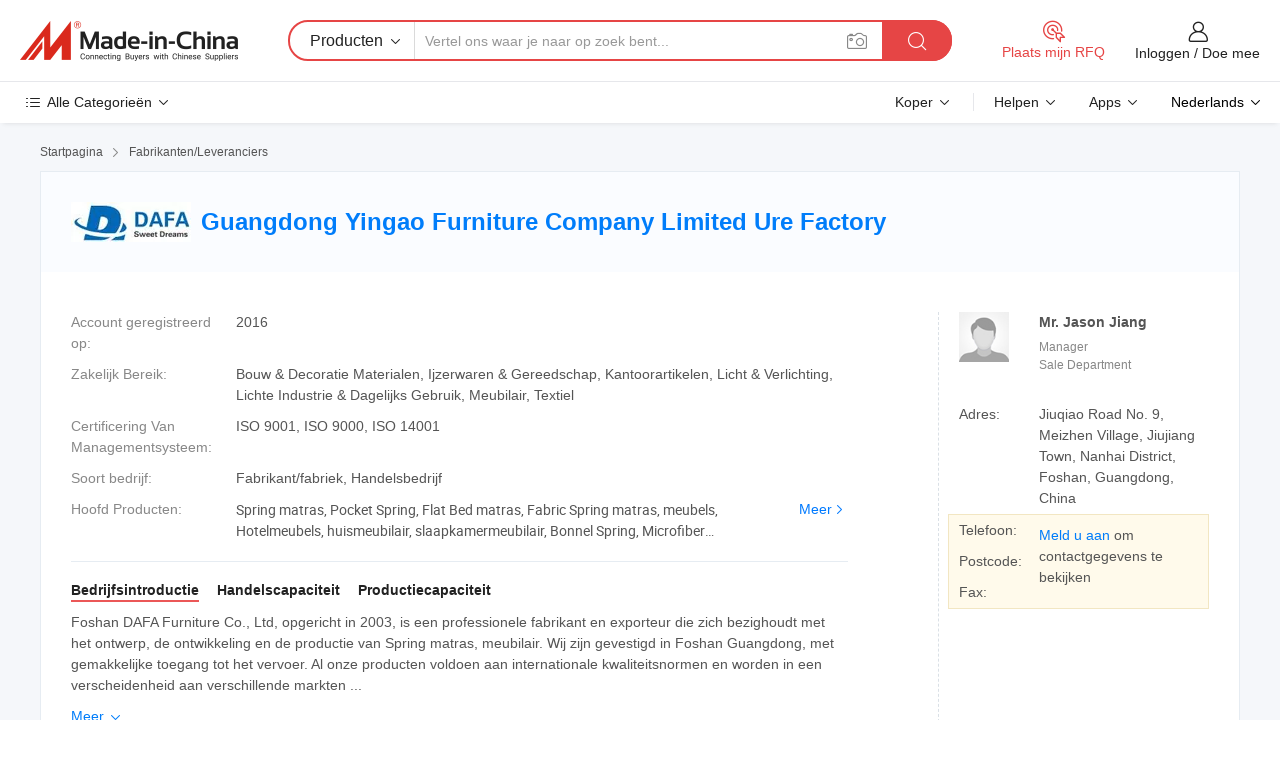

--- FILE ---
content_type: text/html;charset=UTF-8
request_url: https://nl.made-in-china.com/co_dafafurniture/
body_size: 26878
content:
<!DOCTYPE HTML>
<html lang="nl">
<head>
    <meta content="text/html; charset=utf-8" http-equiv="Content-Type" />
	<link rel="dns-prefetch" href="//www.micstatic.com">
    <link rel="dns-prefetch" href="//image.made-in-china.com">
    <link rel="dns-prefetch" href="//www.made-in-china.com">
    <link rel="dns-prefetch" href="//pylon.micstatic.com">
    <link rel="dns-prefetch" href="//expo.made-in-china.com">
    <link rel="dns-prefetch" href="//world.made-in-china.com">
    <link rel="dns-prefetch" href="//pic.made-in-china.com">
    <link rel="dns-prefetch" href="//fa.made-in-china.com">
    <meta http-equiv="X-UA-Compatible" content="IE=Edge, chrome=1" />
    <meta name="renderer" content="webkit" />
            <title>China Spring matras Fabrikant, Pocket Spring, Flat Bed matras Leverancier - Guangdong Yingao Furniture Company Limited Ure Factory</title>
            <meta name="Keywords" content="Guangdong Yingao Furniture Company Limited Ure Factory, Spring matras, Pocket Spring Leverancier, Flat Bed matras" />
                        <meta name="Description" content="China Spring matras Leverancier, Pocket Spring, Flat Bed matras Fabrikanten/ Leveranciers - Guangdong Yingao Furniture Company Limited Ure Factory" />
            <link rel="canonical" href="https://nl.made-in-china.com/co_dafafurniture/" />
    <link rel="stylesheet" type="text/css" href="https://www.micstatic.com/common/css/global_bdef139a.css" media="all">
    <link rel="stylesheet" type="text/css" href="https://www.micstatic.com/athena/css/free-2017/global_c7e13990.css" media="all">
    <link rel="stylesheet" type="text/css" href="https://www.micstatic.com/common/js/assets/artDialog/2.0.0/skins/default_9d77dce2.css" />
        <link rel="stylesheet" href="https://www.micstatic.com/athena/css/free-2017/company_03c30fa9.css">
    <link rel="stylesheet" type="text/css" href="https://www.micstatic.com/common/future/core/style/future-pure_199380fc.css" media="all"/>
<link rel="stylesheet" type="text/css" href="https://www.micstatic.com/envo/css/9710-base/index_5f671d8f.css" media="all"/>
    <link rel="stylesheet" type="text/css" href="https://www.micstatic.com/envo/css/userReaction/common_ab4c0cd2.css" media="all"/>
    <link rel="stylesheet" type="text/css" href="https://www.micstatic.com/envo/css/userReaction/noData_2d76d811.css" media="all"/>
    <link rel="stylesheet" type="text/css" href="https://www.micstatic.com/envo/reactionList/dist/reviewDisplay_178341e4.css" media="all"/>
    <link rel="stylesheet" type="text/css" href="https://www.micstatic.com/envo/css/userReaction/picture-vo-new_5a441115.css" media="all"/>
    <!--[if IE]>
<script type="text/javascript" src="https://www.micstatic.com/common/js/libs/json2/json2_fad58c0e.js" charset="utf-8" ></script><![endif]-->
<script type="text/javascript" src="https://www.micstatic.com/common/js/libs/jquery_2ad57377.js" charset="utf-8" ></script><script type="text/javascript" src="https://www.micstatic.com/common/js/libs/class.0.3.2_2c7a4288.js" charset="utf-8" ></script><!-- Polyfill Code Begin --><script chaset="utf-8" type="text/javascript" src="https://www.micstatic.com/polyfill/polyfill-simplify_eb12d58d.js"></script><!-- Polyfill Code End --></head>
<body class="res-wrapper" probe-clarity="false" >
    <div style="position:absolute;top:0;left:0;width:1px;height:1px;overflow:hidden">
        <img src="//stat.made-in-china.com/event/rec.gif?type=0&data=%7B%22layout%22%3A%22-1%22%2C%22ct%22%3A%222%22%2C%22pos%22%3A0%2C%22random%22%3A%220%22%2C%22c%22%3A%221%22%2C%22clist%22%3A%5B%7B%22id%22%3A%221932699214%22%2C%22f%22%3A2%2C%22list%22%3A%5B%7B%22id%22%3A%222211957745%22%2C%22t%22%3A0%2C%22f%22%3A2%7D%2C%7B%22id%22%3A%222203345075%22%2C%22t%22%3A0%2C%22f%22%3A2%7D%2C%7B%22id%22%3A%222204089575%22%2C%22t%22%3A0%2C%22f%22%3A2%7D%5D%7D%2C%7B%22id%22%3A%22607940525%22%2C%22f%22%3A2%2C%22list%22%3A%5B%7B%22id%22%3A%22894960965%22%2C%22t%22%3A0%2C%22f%22%3A2%7D%2C%7B%22id%22%3A%22894019815%22%2C%22t%22%3A0%2C%22f%22%3A2%7D%2C%7B%22id%22%3A%22854637685%22%2C%22t%22%3A0%2C%22f%22%3A2%7D%5D%7D%2C%7B%22id%22%3A%221922133934%22%2C%22f%22%3A2%2C%22list%22%3A%5B%7B%22id%22%3A%222216409925%22%2C%22t%22%3A0%2C%22f%22%3A2%7D%2C%7B%22id%22%3A%222123497815%22%2C%22t%22%3A0%2C%22f%22%3A2%7D%2C%7B%22id%22%3A%222123497815%22%2C%22t%22%3A0%2C%22f%22%3A2%7D%5D%7D%2C%7B%22id%22%3A%221932391534%22%2C%22f%22%3A2%2C%22list%22%3A%5B%7B%22id%22%3A%221960142001%22%2C%22t%22%3A0%2C%22f%22%3A2%7D%2C%7B%22id%22%3A%222177075635%22%2C%22t%22%3A0%2C%22f%22%3A2%7D%2C%7B%22id%22%3A%222184471285%22%2C%22t%22%3A0%2C%22f%22%3A2%7D%5D%7D%2C%7B%22id%22%3A%221933855774%22%2C%22f%22%3A2%2C%22list%22%3A%5B%7B%22id%22%3A%222186562975%22%2C%22t%22%3A0%2C%22f%22%3A2%7D%2C%7B%22id%22%3A%222194901825%22%2C%22t%22%3A0%2C%22f%22%3A2%7D%2C%7B%22id%22%3A%222191531745%22%2C%22t%22%3A0%2C%22f%22%3A2%7D%5D%7D%5D%7D&st=1769908623251"/>
    </div>
    <input id="rfqClickData" type="hidden" value="type=2&data=%7B%22layout%22%3A%22-1%22%2C%22ct%22%3A%222%22%2C%22pos%22%3A0%2C%22random%22%3A%220%22%2C%22c%22%3A%221%22%7D&st=1769908623251&rfqc=1" />
    <input id="rootpath" type="hidden" value="" />
    <input type="hidden" id="loginUserName" value="dafafurniture"/>
    <input type="hidden" id="enHomeUrl" value="https://dafafurniture.en.made-in-china.com"/>
    <input type="hidden" id="pureFreeUrlType" value="false"/>
    <input type="hidden" name="user_behavior_trace_id" id="user_behavior_trace_id" value="1jgbcclhlfd3o"/>
        <input type="hidden" id="contactUrlParam" value="?plant=nl&from=shrom&type=down&page=home">
    <div id="header" ></div>
<script>
    function headerMlanInit() {
        const funcName = 'headerMlan';
        const app = new window[funcName]({target: document.getElementById('header'), props: {props: {"pageType":18,"logoTitle":"Fabrikanten en Leveranciers","logoUrl":null,"base":{"buyerInfo":{"service":"Service","newUserGuide":"Gids voor Beginners","auditReport":"Audited Suppliers' Reports","meetSuppliers":"Meet Suppliers","onlineTrading":"Secured Trading Service","buyerCenter":"Koperscentrum","contactUs":"Contact met ons op","search":"Zoeken","prodDirectory":"Product Directory","supplierDiscover":"Supplier Discover","sourcingRequest":"Post Sourcing-aanvraag","quickLinks":"Quick Links","myFavorites":"Mijn Favorieten","visitHistory":"Browsegeschiedenis","buyer":"Koper","blog":"Zakelijke Inzichten"},"supplierInfo":{"supplier":"Leverancier","joinAdvance":"加入高级会员","tradeServerMarket":"外贸服务市场","memberHome":"外贸e家","cloudExpo":"Smart Expo云展会","onlineTrade":"交易服务","internationalLogis":"国际物流","northAmericaBrandSailing":"北美全渠道出海","micDomesticTradeStation":"中国制造网内贸站"},"helpInfo":{"whyMic":"Why Made-in-China.com","auditSupplierWay":"Hoe controleren wij leveranciers","securePaymentWay":"Hoe beveiligen wij betalingen","submitComplaint":"Dien een klacht in","contactUs":"Contact met ons op","faq":"FAQ","help":"Helpen"},"appsInfo":{"downloadApp":"Download App!","forBuyer":"Voor Koper","forSupplier":"Voor Leverancier","exploreApp":"Ontdek exclusieve app-kortingen","apps":"Apps"},"languages":[{"lanCode":0,"simpleName":"en","name":"English","value":"http://dafafurniture.en.made-in-china.com/co_dafafurniture/","htmlLang":"en"},{"lanCode":5,"simpleName":"es","name":"Español","value":"https://es.made-in-china.com/co_dafafurniture/","htmlLang":"es"},{"lanCode":4,"simpleName":"pt","name":"Português","value":"https://pt.made-in-china.com/co_dafafurniture/","htmlLang":"pt"},{"lanCode":2,"simpleName":"fr","name":"Français","value":"https://fr.made-in-china.com/co_dafafurniture/","htmlLang":"fr"},{"lanCode":3,"simpleName":"ru","name":"Русский язык","value":"https://ru.made-in-china.com/co_dafafurniture/","htmlLang":"ru"},{"lanCode":8,"simpleName":"it","name":"Italiano","value":"https://it.made-in-china.com/co_dafafurniture/","htmlLang":"it"},{"lanCode":6,"simpleName":"de","name":"Deutsch","value":"https://de.made-in-china.com/co_dafafurniture/","htmlLang":"de"},{"lanCode":7,"simpleName":"nl","name":"Nederlands","value":"https://nl.made-in-china.com/co_dafafurniture/","htmlLang":"nl"},{"lanCode":9,"simpleName":"sa","name":"العربية","value":"https://sa.made-in-china.com/co_dafafurniture/","htmlLang":"ar"},{"lanCode":11,"simpleName":"kr","name":"한국어","value":"https://kr.made-in-china.com/co_dafafurniture/","htmlLang":"ko"},{"lanCode":10,"simpleName":"jp","name":"日本語","value":"https://jp.made-in-china.com/co_dafafurniture/","htmlLang":"ja"},{"lanCode":12,"simpleName":"hi","name":"हिन्दी","value":"https://hi.made-in-china.com/co_dafafurniture/","htmlLang":"hi"},{"lanCode":13,"simpleName":"th","name":"ภาษาไทย","value":"https://th.made-in-china.com/co_dafafurniture/","htmlLang":"th"},{"lanCode":14,"simpleName":"tr","name":"Türkçe","value":"https://tr.made-in-china.com/co_dafafurniture/","htmlLang":"tr"},{"lanCode":15,"simpleName":"vi","name":"Tiếng Việt","value":"https://vi.made-in-china.com/co_dafafurniture/","htmlLang":"vi"},{"lanCode":16,"simpleName":"id","name":"Bahasa Indonesia","value":"https://id.made-in-china.com/co_dafafurniture/","htmlLang":"id"}],"showMlan":true,"showRules":false,"rules":"Rules","language":"nl","menu":"Menu","subTitle":null,"subTitleLink":null,"stickyInfo":null},"categoryRegion":{"categories":"Alle Categorieën","categoryList":[{"name":"Landbouw & Voeding","value":"https://nl.made-in-china.com/category1_Agriculture-Food/Agriculture-Food_usssssssss.html","catCode":"1000000000"},{"name":"Kleding & Toebehoren","value":"https://nl.made-in-china.com/category1_Apparel-Accessories/Apparel-Accessories_uussssssss.html","catCode":"1100000000"},{"name":"Kunst Artikels & Ambachten","value":"https://nl.made-in-china.com/category1_Arts-Crafts/Arts-Crafts_uyssssssss.html","catCode":"1200000000"},{"name":"Auto Parts","value":"https://nl.made-in-china.com/category1_Auto-Motorcycle-Parts-Accessories/Auto-Motorcycle-Parts-Accessories_yossssssss.html","catCode":"2900000000"},{"name":"Tassen & Geschenkdozen","value":"https://nl.made-in-china.com/category1_Bags-Cases-Boxes/Bags-Cases-Boxes_yhssssssss.html","catCode":"2600000000"},{"name":"Chemische Stoffen","value":"https://nl.made-in-china.com/category1_Chemicals/Chemicals_uissssssss.html","catCode":"1300000000"},{"name":"Computer Producten","value":"https://nl.made-in-china.com/category1_Computer-Products/Computer-Products_iissssssss.html","catCode":"3300000000"},{"name":"Bouw & Decoratie Materialen","value":"https://nl.made-in-china.com/category1_Construction-Decoration/Construction-Decoration_ugssssssss.html","catCode":"1500000000"},{"name":"Consument Elektronica's","value":"https://nl.made-in-china.com/category1_Consumer-Electronics/Consumer-Electronics_unssssssss.html","catCode":"1400000000"},{"name":"Elektrotechniek & Elektronica's","value":"https://nl.made-in-china.com/category1_Electrical-Electronics/Electrical-Electronics_uhssssssss.html","catCode":"1600000000"},{"name":"Meubilair","value":"https://nl.made-in-china.com/category1_Furniture/Furniture_yessssssss.html","catCode":"2700000000"},{"name":"Gezondheid & Geneeskunde","value":"https://nl.made-in-china.com/category1_Health-Medicine/Health-Medicine_uessssssss.html","catCode":"1700000000"},{"name":"Industriële Apparaturen & Onderdelen","value":"https://nl.made-in-china.com/category1_Industrial-Equipment-Components/Industrial-Equipment-Components_inssssssss.html","catCode":"3400000000"},{"name":"Instrumenten & Meters","value":"https://nl.made-in-china.com/category1_Instruments-Meters/Instruments-Meters_igssssssss.html","catCode":"3500000000"},{"name":"Lichte Industrie & Dagelijks Gebruik","value":"https://nl.made-in-china.com/category1_Light-Industry-Daily-Use/Light-Industry-Daily-Use_urssssssss.html","catCode":"1800000000"},{"name":"Licht & Verlichting","value":"https://nl.made-in-china.com/category1_Lights-Lighting/Lights-Lighting_isssssssss.html","catCode":"3000000000"},{"name":"Produceren & Verwerken Machine","value":"https://nl.made-in-china.com/category1_Manufacturing-Processing-Machinery/Manufacturing-Processing-Machinery_uossssssss.html","catCode":"1900000000"},{"name":"Metallurgische, Mineralen & Energie","value":"https://nl.made-in-china.com/category1_Metallurgy-Mineral-Energy/Metallurgy-Mineral-Energy_ysssssssss.html","catCode":"2000000000"},{"name":"Kantoorartikelen","value":"https://nl.made-in-china.com/category1_Office-Supplies/Office-Supplies_yrssssssss.html","catCode":"2800000000"},{"name":"Verpakking & Printing","value":"https://nl.made-in-china.com/category1_Packaging-Printing/Packaging-Printing_ihssssssss.html","catCode":"3600000000"},{"name":"Veiligheid & Bescherming","value":"https://nl.made-in-china.com/category1_Security-Protection/Security-Protection_ygssssssss.html","catCode":"2500000000"},{"name":"Diensten","value":"https://nl.made-in-china.com/category1_Service/Service_ynssssssss.html","catCode":"2400000000"},{"name":"Sportartikelen & Vrijetijds","value":"https://nl.made-in-china.com/category1_Sporting-Goods-Recreation/Sporting-Goods-Recreation_iussssssss.html","catCode":"3100000000"},{"name":"Textiel","value":"https://nl.made-in-china.com/category1_Textile/Textile_yussssssss.html","catCode":"2100000000"},{"name":"Ijzerwaren & Gereedschap","value":"https://nl.made-in-china.com/category1_Tools-Hardware/Tools-Hardware_iyssssssss.html","catCode":"3200000000"},{"name":"Speelgoed","value":"https://nl.made-in-china.com/category1_Toys/Toys_yyssssssss.html","catCode":"2200000000"},{"name":"Vervoer","value":"https://nl.made-in-china.com/category1_Transportation/Transportation_yissssssss.html","catCode":"2300000000"}],"more":"Meer"},"searchRegion":{"show":false,"lookingFor":"Vertel ons waar je naar op zoek bent...","homeUrl":"//nl.made-in-china.com","products":"Producten","suppliers":"Leveranciers","auditedFactory":"Audited Factory","uploadImage":"Afbeelding uploaden","max20MbPerImage":"Maximaal 20 MB per afbeelding","yourRecentKeywords":"Uw Recente Zoekwoorden","clearHistory":"Wis de geschiedenis","popularSearches":"Verwante Opzoekopdrachten","relatedSearches":"Meer","more":null,"maxSizeErrorMsg":"Upload mislukt. De maximale afbeeldingsgrootte is 20 MB.","noNetworkErrorMsg":"Geen netwerkverbinding. Controleer uw netwerkinstellingen en probeer het opnieuw.","uploadFailedErrorMsg":"Upload mislukt. Onjuist afbeeldingsformaat. Ondersteunde formaten: JPG, PNG, BMP.","relatedList":null,"relatedTitle":null,"relatedTitleLink":null,"formParams":null,"mlanFormParams":{"keyword":null,"inputkeyword":null,"type":null,"currentTab":null,"currentPage":null,"currentCat":null,"currentRegion":null,"currentProp":null,"submitPageUrl":null,"parentCat":null,"otherSearch":null,"currentAllCatalogCodes":null,"sgsMembership":null,"memberLevel":null,"topOrder":null,"size":null,"more":"meer","less":"less","staticUrl50":null,"staticUrl10":null,"staticUrl30":null,"condition":"0","conditionParamsList":[{"condition":"0","conditionName":null,"action":"https://nl.made-in-china.com/quality-china-product/middleSearch","searchUrl":null,"inputPlaceholder":null},{"condition":"1","conditionName":null,"action":"/companySearch?keyword=#word#","searchUrl":null,"inputPlaceholder":null}]},"enterKeywordTips":"Voer a.u.b. minimaal een trefwoord in voor uw zoekopdracht.","openMultiSearch":false},"frequentRegion":{"rfq":{"rfq":"Plaats mijn RFQ","searchRfq":"Search RFQs","acquireRfqHover":"Vertel ons wat u nodig heeft en probeer op de gemakkelijke manier offertes !op te vragen","searchRfqHover":"Discover quality RFQs and connect with big-budget buyers"},"account":{"account":"Rekening","signIn":"Inloggen","join":"Doe mee","newUser":"Nieuwe Gebruiker","joinFree":"Gratis lid worden","or":"Of","socialLogin":"Door te klikken op Aanmelden, Gratis lid worden of Doorgaan met Facebook, Linkedin, Twitter, Google, %s ga ik akkoord met de %sUser Agreement%s en het %sPrivacy Policy%s","message":"Berichten","quotes":"Citaten","orders":"Bestellingen","favorites":"Favorieten","visitHistory":"Browsegeschiedenis","postSourcingRequest":"Post Sourcing-aanvraag","hi":"Hallo","signOut":"Afmelden","manageProduct":"Producten beheren","editShowroom":"Showroom bewerken","username":"","userType":null,"foreignIP":true,"currentYear":2026,"userAgreement":"Gebruikersovereenkomst","privacyPolicy":"Privacybeleid"},"message":{"message":"Berichten","signIn":"Inloggen","join":"Doe mee","newUser":"Nieuwe Gebruiker","joinFree":"Gratis lid worden","viewNewMsg":"Sign in to view the new messages","inquiry":"Aanvraag","rfq":"RFQs","awaitingPayment":"Awaiting payments","chat":"Chatten","awaitingQuotation":"In afwachting van offertes"},"cart":{"cart":"Onderzoeksmand"}},"busiRegion":null,"previewRegion":null}}});
		const hoc=o=>(o.__proto__.$get=function(o){return this.$$.ctx[this.$$.props[o]]},o.__proto__.$getKeys=function(){return Object.keys(this.$$.props)},o.__proto__.$getProps=function(){return this.$get("props")},o.__proto__.$setProps=function(o){var t=this.$getKeys(),s={},p=this;t.forEach(function(o){s[o]=p.$get(o)}),s.props=Object.assign({},s.props,o),this.$set(s)},o.__proto__.$help=function(){console.log("\n            $set(props): void             | 设置props的值\n            $get(key: string): any        | 获取props指定key的值\n            $getKeys(): string[]          | 获取props所有key\n            $getProps(): any              | 获取props里key为props的值（适用nail）\n            $setProps(params: any): void  | 设置props里key为props的值（适用nail）\n            $on(ev, callback): func       | 添加事件监听，返回移除事件监听的函数\n            $destroy(): void              | 销毁组件并触发onDestroy事件\n        ")},o);
        window[`${funcName}Api`] = hoc(app);
    };
</script><script type="text/javascript" crossorigin="anonymous" onload="headerMlanInit()" src="https://www.micstatic.com/nail/pc/header-mlan_6f301846.js"></script>    <div class="page">
        <div class="grid">
<div class="crumb">
    <span>
                    <a rel="nofollow" href="//nl.made-in-china.com/">
                    <span>Startpagina</span>
        </a>
    </span>
    <i class="micon">&#xe008;</i>
    <span>
                                  <a href="https://nl.made-in-china.com/html/category.html">
                            <span>Fabrikanten/Leveranciers</span>
            </a>
            </span>
    </div>
<input type="hidden" id="sensor_pg_v" value="cid:CbWQyHrlYfIm,tp:104,stp:10401,sst:free"/>
<input type="hidden" id="lan" value="nl">
<input type="hidden" name="lanCode" value="7">
<script class="J-mlan-config" type="text/data-lang" data-lang="nl">
    {
        "keywordRequired": "Voer a.u.b. minimaal een trefwoord in voor uw zoekopdracht.",
        "ratingReviews": "Beoordelingen en Recensies",
        "selectOptions": ["Toprecensies", "Meest Recente"],
        "overallReviews": {
            "title": "Algemene Beoordelingen",
            "reviews": "Beoordelingen",
            "star": "Ster"
        },
        "customerSatisfaction": {
            "title": "Klanttevredenheid",
            "response": "Antwoord",
            "service": "Service",
            "quality": "Kwaliteit",
            "delivery": "Levering"
        },
        "reviewDetails": {
            "title": "Details Bekijken",
            "verifiedPurchase": "Geverifieerde aankoop",
            "showPlace": {
                "publicShow": "Public show",
                "publicShowInProtection": "Public show (Protection period)",
                "onlyInVo": "Only show in VO"
            },
            "modified": "Gewijzigd",
            "myReview": "Mijn recensie"
        },
        "pager": {
            "goTo": "Ga naar",
            "page": "Bladzijde",
            "next": "Volgend",
            "prev": "Vorige",
            "confirm": "Bevestig"
        },
        "loadingTip": "Bezig met laden",
        "foldingReviews": "Bekijk beoordelingen van vouwen",
        "noInfoTemporarily": "Tijdelijk geen informatie."
    }
</script><div class="page-com-detail-wrap">
    <div class="main-block page-com-detail-info" faw-module="contact_ds" faw-exposure ads-data="">
        <div class="com-top">
            <div class="com-act">
            </div>
            <div class="com-name">
                                    <div class="com-logo">
                        <img src="//www.micstatic.com/athena/img/transparent.png" data-original="//image.made-in-china.com/206f0j00UaptKZRcITuN/Guangdong-Yingao-Furniture-Company-Limited-Ure-Factory.webp" alt="Guangdong Yingao Furniture Company Limited Ure Factory" title="Guangdong Yingao Furniture Company Limited Ure Factory"/>
                    </div>
                <div class="com-name-txt">
                    <table>
                        <tr>
                            <td>
                                <a href="https://nl.made-in-china.com/co_dafafurniture/">
                                    <h1>Guangdong Yingao Furniture Company Limited Ure Factory</h1>
                                </a>
                            </td>
                        </tr>
                    </table>
                </div>
            </div>
        </div>
                        <div class="com-info-wp J-com-info-wp">
                    <div class="info-content">
                        <div class="person">
                            <div class="pic">
                                <div class="img-wp">
                                    <div class="img-cnt">
                                        <img height="65" width="65" src="//www.micstatic.com/athena/img/avatar-male.jpg" alt="Avatar">
                                    </div>
                                </div>
                            </div>
                            <div class="txt">
                                                                    <div class="name">Mr. Jason Jiang</div>
                                                                                                    <div class="manager">Manager</div>
                                                                                                    <div class="manager">Sale Department</div>
                                                            </div>
                        </div>
                        <div class="info-cont-wp">
                                                            <div class="item">
                                    <div class="label">
                                        Adres:
                                    </div>
                                    <div class="info">
                                        Jiuqiao Road No. 9, Meizhen Village, Jiujiang Town, Nanhai District, Foshan, Guangdong, China
                                    </div>
                                </div>
                                                            <div class="sign-wp">
                                    <div class="info-l">
                                        <div class="info-l-item">Telefoon:</div>
                                        <div class="info-l-item">Postcode:</div>
                                        <div class="info-l-item">Fax:</div>
                                    </div>
                                    <div class="info-r">
                                        <table>
                                            <tr>
                                                <td>
                                                    <a rel='nofollow' href='javascript:;' class='J-company-sign'>Meld u aan</a> om contactgegevens te bekijken
                                                </td>
                                            </tr>
                                        </table>
                                    </div>
                                </div>
                                                    </div>
                    </div>
                    <div class="info-detal">
                        <div class="cnt">
                            <div class="item">
                                <div class="label">Account geregistreerd op:</div>
                                <div class="info">2016</div>
                            </div>
                                                            <div class="item">
                                    <div class="label">Zakelijk Bereik:</div>
                                    <div class="info">Bouw & Decoratie Materialen, Ijzerwaren & Gereedschap, Kantoorartikelen, Licht & Verlichting, Lichte Industrie & Dagelijks Gebruik, Meubilair, Textiel</div>
                                </div>
                                                                                        <div class="item">
                                    <div class="label">Certificering Van Managementsysteem:</div>
                                    <div class="info">ISO 9001, ISO 9000, ISO 14001</div>
                                </div>
                                                                                        <div class="item">
                                    <div class="label">Soort bedrijf:</div>
                                    <div class="info">Fabrikant/fabriek, Handelsbedrijf</div>
                                </div>
                                                                                        <div class="item">
                                    <div class="label">Hoofd Producten:</div>
                                    <div class="info info-new">
                                        <div class="gray-link-span">
                                            Spring matras, Pocket Spring, Flat Bed matras, Fabric Spring matras, meubels, Hotelmeubels, huismeubilair, slaapkamermeubilair, Bonnel Spring, Microfiber Mattress Pad</div>
                                        <div class="more">
                                            <a href="https://nl.made-in-china.com/co_dafafurniture/product_group_s_s_1.html" target="_blank">Meer<i class="ob-icon icon-right"></i></a>
                                        </div>
                                    </div>
                                </div>
                                                    </div>
                        <div class="J-review-box overview-scores">
                                                                                                            </div>
                                                    <div class="desc">
                                <div class="desc-title J-tabs-title">
                                                                            <div class="tit active"><h2>Bedrijfsintroductie</h2></div>
                                                                                                                <div class="tit"><h2>Handelscapaciteit</h2></div>
                                                                                                                <div class="tit"><h2>Productiecapaciteit</h2></div>
                                                                    </div>
                                                                    <div class="detail active J-tabs-detail">
                                        <div class="txt J-more-cnt">
                                            <div class="desc-part J-more-cnt-part">
                                                Foshan DAFA Furniture Co., Ltd, opgericht in 2003, is een professionele fabrikant en exporteur die zich bezighoudt met het ontwerp, de ontwikkeling en de productie van Spring matras, meubilair. Wij zijn gevestigd in Foshan Guangdong, met gemakkelijke toegang tot het vervoer. Al onze producten voldoen aan internationale kwaliteitsnormen en worden in een verscheidenheid aan verschillende markten ...
                                            </div>
                                                                                            <div class="desc-detail J-more-cnt-detail">
                                                    Foshan DAFA Furniture Co., Ltd, opgericht in 2003, is een professionele fabrikant en exporteur die zich bezighoudt met het ontwerp, de ontwikkeling en de productie van Spring matras, meubilair. Wij zijn gevestigd in Foshan Guangdong, met gemakkelijke toegang tot het vervoer. Al onze producten voldoen aan internationale kwaliteitsnormen en worden in een verscheidenheid aan verschillende markten over de hele wereld zeer gewaardeerd. We hebben meer dan 100 werknemers, een jaaromzet van meer dan USD 100 miljoen en exporteren momenteel wereldwijd 3: 7 van onze productie. Onze goed uitgeruste faciliteiten en uitstekende kwaliteitscontrole in alle stadia van de productie stellen ons in staat om de totale klanttevredenheid te garanderen. Als resultaat van onze hoogwaardige producten en uitstekende klantenservice hebben we een wereldwijd verkoopnetwerk bereikt dat de hele wereld bereikt. Als u geïnteresseerd bent in een van onze producten of een bestelling op maat wilt bespreken, neem dan gerust contact met ons op. We kijken ernaar uit om in de nabije toekomst succesvolle zakelijke relaties met nieuwe klanten over de hele wereld te vormen.
                                                </div>
                                                                                    </div>
                                                                                    <div class="more">
                                                <a href="javascript:void(0);" class="J-more">Meer <i class="micon">&#xe006;</i></a>
                                                <a href="javascript:void(0);" class="J-less" style="display: none;">Minder <i class="micon">&#xe007;</i></a>
                                            </div>
                                                                            </div>
                                                                                                    <div class="detail J-tabs-detail">
                                        <div class="sr-comProfile-infos no-yes ">
				<div class="sr-comProfile-item">
			<div class="sr-comProfile-label">
				Internationale Handelsvoorwaarden (Incoterms):
			</div>
			<div class="sr-comProfile-fields">
				FOB, EXW
			</div>
		</div>
			<div class="sr-comProfile-item">
			<div class="sr-comProfile-label">
				Betalingsvoorwaarden:
			</div>
			<div class="sr-comProfile-fields">
				T/T, PayPal, Western Union
			</div>
		</div>
			<div class="sr-comProfile-item">
			<div class="sr-comProfile-label">
				Aantal Buitenlandse Handelspersoneel:
			</div>
			<div class="sr-comProfile-fields">
				1~3 Personen
			</div>
		</div>
				<div class="sr-comProfile-item">
			<div class="sr-comProfile-label">Jaar Exporteren:</div>
			<div class="sr-comProfile-fields">2016-12-08</div>
		</div>
			<div class="sr-comProfile-item">
			<div class="sr-comProfile-label">Exportpercentage:</div>
			<div class="sr-comProfile-fields">21%~30%</div>
		</div>
			<div class="sr-comProfile-item">
			<div class="sr-comProfile-label">
				Belangrijkste Markten:
			</div>
			<div class="sr-comProfile-fields">
				Noord Amerika, Sud America, Oost-Europa, Zuid-Oost Azië, Africa, Oceanië, Midden-Oosten, Oost Azië, West-Europa
			</div>
		</div>
			<div class="sr-comProfile-item">
			<div class="sr-comProfile-label">
				Dichtstbijzijnde Haven:
			</div>
			<div class="sr-comProfile-fields">
														guangzhou
									<br/>	shenzhen
							</div>
		</div>
						<div class="sr-comProfile-item">
				<div class="sr-comProfile-label">Import- en Exportmodus:</div>
				<div class="sr-comProfile-fields">
					<span class="texts">Export via Agentschap</span>
									</div>
			</div>
						</div>
                                    </div>
                                                                                                    <div class="detail J-tabs-detail">
                                        <div class="sr-comProfile-infos no-yes ">
			<div class="sr-comProfile-item">
			<div class="sr-comProfile-label">
				Fabrieksadres:
			</div>
			<div class="sr-comProfile-fields">
				Jiuqiao Road No. 9, Meizhen Village, Jiujiang Town, Nanhai District, Foshan, Guangdong, China
			</div>
		</div>
			<div class="sr-comProfile-item">
			<div class="sr-comProfile-label">
				R&D-capaciteit:
			</div>
			<div class="sr-comProfile-fields">
				OEM, ODM
			</div>
		</div>
			<div class="sr-comProfile-item">
			<div class="sr-comProfile-label">
				Aantal R&D-personeel:
			</div>
			<div class="sr-comProfile-fields">
				Minder Dan 5 Personen
			</div>
		</div>
			<div class="sr-comProfile-item">
			<div class="sr-comProfile-label">Aantal Productielijnen:</div>
			<div class="sr-comProfile-fields">
				5
			</div>
		</div>
			<div class="sr-comProfile-item">
			<div class="sr-comProfile-label">Jaarlijkse Outputwaarde:</div>
			<div class="sr-comProfile-fields">
				US $ 50 Miljoen - US $ 100 Miljoen
			</div>
		</div>
			<div class="sr-comProfile-item">
			<div class="sr-comProfile-label">Ooit Jaarlijkse Output Van Hoofdproducten:</div>
			<div class="sr-comProfile-fields">
				<table class="table table-normal">
					<tr>
						<th>Productnaam</th>
						<th>Geproduceerde Eenheden (vorig jaar)</th>
					</tr>
											<tr>
							<td>Mattress</td>
							<td>120000 Stukken</td>
						</tr>
									</table>
			</div>
		</div>
	</div>
                                    </div>
                                                            </div>
                                            </div>
                </div>
            </div>
            <div class="main-block product-block" faw-module="Recommendation">
            <div class="main-block-title">
                <a rel="nofollow" href="https://nl.made-in-china.com/co_dafafurniture/product_group_s_s_1.html" class="product-more">
                    Meer<i class="ob-icon icon-right"></i>
                </a>
                <h2>Productlijst</h2>
            </div>
            <div class="main-block-wrap">
                <div class="prod-wrap">
											              <div class="prod-item" faw-exposure ads-data="pdid:nslJkoiTJUcW,pcid:CbWQyHrlYfIm,a:1">
                  <div class="pic">
                      <div class="img-wp">
                          <div class="hv-align-inner">
                              <a href="https://nl.made-in-china.com/co_dafafurniture/product_Bed-Mattress-Orthopedic-Mattress-Super-King-Size-Mattresses_rynnggshg.html" ads-data="st:8,pdid:nslJkoiTJUcW,pcid:CbWQyHrlYfIm,a:1">
                                                                        <img src="//www.micstatic.com/athena/img/transparent.png" data-original="//image.made-in-china.com/2f1j00cQGfWnIJJEkD/Bed-Mattress-Orthopedic-Mattress-Super-King-Size-Mattresses.jpg"
                                          alt="Bed matras Orthopedische matras Super King Size matrassen" title="Bed matras Orthopedische matras Super King Size matrassen">
                                                                </a>
                          </div>
                      </div>
                  </div>
                  <div class="sr-proList-txt">
                      <div class="sr-proList-name">
                          <a href="https://nl.made-in-china.com/co_dafafurniture/product_Bed-Mattress-Orthopedic-Mattress-Super-King-Size-Mattresses_rynnggshg.html" title="Bed matras Orthopedische matras Super King Size matrassen" ads-data="st:1,pdid:nslJkoiTJUcW,pcid:CbWQyHrlYfIm,a:1">
                              Bed matras Orthopedische matras Super King Size matrassen
                          </a>
                      </div>
                                                <div class="sr-proList-price" title="FOB-prijs: US$120,00 / Stuk">
                              <span class="sr-proList-unit">FOB-prijs:</span>
                              <span class="sr-proList-num">US$120,00</span>
                              <span class="">/ Stuk</span>
                          </div>
                                                <div class="sr-proList-price" title="Minimale Bestelling: 50 Stukken">
                              <span class="sr-proList-unit">Minimale Bestelling: </span>
                              50 Stukken
                          </div>
                                          <a href="https://www.made-in-china.com/sendInquiry/prod_nslJkoiTJUcW_CbWQyHrlYfIm.html?from=shrom&amp;page=home_spot&amp;plant=nl" target="_blank" class="btn sr-proList-btn" ads-data="st:5,pdid:nslJkoiTJUcW,pcid:CbWQyHrlYfIm,a:1">Verstuur aanvraag</a>
                  </div>
              </div>
																	              <div class="prod-item" faw-exposure ads-data="pdid:XOUtmGpjYTrw,pcid:CbWQyHrlYfIm,a:2">
                  <div class="pic">
                      <div class="img-wp">
                          <div class="hv-align-inner">
                              <a href="https://nl.made-in-china.com/co_dafafurniture/product_Golden-Chromed-Bed-Frame-Velvet-Fabric-Bed-for-Home-and-Hotel_uouyysoeuy.html" ads-data="st:8,pdid:XOUtmGpjYTrw,pcid:CbWQyHrlYfIm,a:2">
                                                                        <img src="//www.micstatic.com/athena/img/transparent.png" data-original="//image.made-in-china.com/2f1j00oqTzriNlHupJ/Golden-Chromed-Bed-Frame-Velvet-Fabric-Bed-for-Home-and-Hotel.jpg"
                                          alt="Golden Chromed Bed Frame Velvet Fabric Bed for Home and Hotel" title="Golden Chromed Bed Frame Velvet Fabric Bed for Home and Hotel">
                                                                </a>
                          </div>
                      </div>
                  </div>
                  <div class="sr-proList-txt">
                      <div class="sr-proList-name">
                          <a href="https://nl.made-in-china.com/co_dafafurniture/product_Golden-Chromed-Bed-Frame-Velvet-Fabric-Bed-for-Home-and-Hotel_uouyysoeuy.html" title="Golden Chromed Bed Frame Velvet Fabric Bed for Home and Hotel" ads-data="st:1,pdid:XOUtmGpjYTrw,pcid:CbWQyHrlYfIm,a:2">
                              Golden Chromed Bed Frame Velvet Fabric Bed for Home and Hotel
                          </a>
                      </div>
                                                <div class="sr-proList-price" title="FOB-prijs: US$438,00-500,00 / Stuk">
                              <span class="sr-proList-unit">FOB-prijs:</span>
                              <span class="sr-proList-num">US$438,00-500,00</span>
                              <span class="">/ Stuk</span>
                          </div>
                                                <div class="sr-proList-price" title="Minimale Bestelling: 5 Stukken">
                              <span class="sr-proList-unit">Minimale Bestelling: </span>
                              5 Stukken
                          </div>
                                          <a href="https://www.made-in-china.com/sendInquiry/prod_XOUtmGpjYTrw_CbWQyHrlYfIm.html?from=shrom&amp;page=home_spot&amp;plant=nl" target="_blank" class="btn sr-proList-btn" ads-data="st:5,pdid:XOUtmGpjYTrw,pcid:CbWQyHrlYfIm,a:2">Verstuur aanvraag</a>
                  </div>
              </div>
																	              <div class="prod-item" faw-exposure ads-data="pdid:KBbJuFLGghYQ,pcid:CbWQyHrlYfIm,a:3">
                  <div class="pic">
                      <div class="img-wp">
                          <div class="hv-align-inner">
                              <a href="https://nl.made-in-china.com/co_dafafurniture/product_Hotel-Platform-Bed-Upholstered-Velvet-Fabric-with-Stainless-Steel-Frame_eghiiseoy.html" ads-data="st:8,pdid:KBbJuFLGghYQ,pcid:CbWQyHrlYfIm,a:3">
                                                                        <img src="//www.micstatic.com/athena/img/transparent.png" data-original="//image.made-in-china.com/2f1j00DmraNdglAspP/Hotel-Platform-Bed-Upholstered-Velvet-Fabric-with-Stainless-Steel-Frame.jpg"
                                          alt="Hotel Platform Bed beklede Velvet stof met roestvrij stalen frame" title="Hotel Platform Bed beklede Velvet stof met roestvrij stalen frame">
                                                                </a>
                          </div>
                      </div>
                  </div>
                  <div class="sr-proList-txt">
                      <div class="sr-proList-name">
                          <a href="https://nl.made-in-china.com/co_dafafurniture/product_Hotel-Platform-Bed-Upholstered-Velvet-Fabric-with-Stainless-Steel-Frame_eghiiseoy.html" title="Hotel Platform Bed beklede Velvet stof met roestvrij stalen frame" ads-data="st:1,pdid:KBbJuFLGghYQ,pcid:CbWQyHrlYfIm,a:3">
                              Hotel Platform Bed beklede Velvet stof met roestvrij stalen frame
                          </a>
                      </div>
                                                <div class="sr-proList-price" title="FOB-prijs: US$280,00-380,00 / Stuk">
                              <span class="sr-proList-unit">FOB-prijs:</span>
                              <span class="sr-proList-num">US$280,00-380,00</span>
                              <span class="">/ Stuk</span>
                          </div>
                                                <div class="sr-proList-price" title="Minimale Bestelling: 5 Stukken">
                              <span class="sr-proList-unit">Minimale Bestelling: </span>
                              5 Stukken
                          </div>
                                          <a href="https://www.made-in-china.com/sendInquiry/prod_KBbJuFLGghYQ_CbWQyHrlYfIm.html?from=shrom&amp;page=home_spot&amp;plant=nl" target="_blank" class="btn sr-proList-btn" ads-data="st:5,pdid:KBbJuFLGghYQ,pcid:CbWQyHrlYfIm,a:3">Verstuur aanvraag</a>
                  </div>
              </div>
																	              <div class="prod-item" faw-exposure ads-data="pdid:CsImLfgMgYVz,pcid:CbWQyHrlYfIm,a:4">
                  <div class="pic">
                      <div class="img-wp">
                          <div class="hv-align-inner">
                              <a href="https://nl.made-in-china.com/co_dafafurniture/product_Wholesale-Cheap-Sleep-Well-Double-Size-Pillow-Top-Mattress_ryniiirug.html" ads-data="st:8,pdid:CsImLfgMgYVz,pcid:CbWQyHrlYfIm,a:4">
                                                                        <img src="//www.micstatic.com/athena/img/transparent.png" data-original="//image.made-in-china.com/2f1j00HbQuWpmMOGgi/Wholesale-Cheap-Sleep-Well-Double-Size-Pillow-Top-Mattress.jpg"
                                          alt="Groothandel Goedkope slaap goed dubbele grootte kussen Top matras" title="Groothandel Goedkope slaap goed dubbele grootte kussen Top matras">
                                                                </a>
                          </div>
                      </div>
                  </div>
                  <div class="sr-proList-txt">
                      <div class="sr-proList-name">
                          <a href="https://nl.made-in-china.com/co_dafafurniture/product_Wholesale-Cheap-Sleep-Well-Double-Size-Pillow-Top-Mattress_ryniiirug.html" title="Groothandel Goedkope slaap goed dubbele grootte kussen Top matras" ads-data="st:1,pdid:CsImLfgMgYVz,pcid:CbWQyHrlYfIm,a:4">
                              Groothandel Goedkope slaap goed dubbele grootte kussen Top matras
                          </a>
                      </div>
                                                <div class="sr-proList-price" title="FOB-prijs: US$100,00 / Stuk">
                              <span class="sr-proList-unit">FOB-prijs:</span>
                              <span class="sr-proList-num">US$100,00</span>
                              <span class="">/ Stuk</span>
                          </div>
                                                <div class="sr-proList-price" title="Minimale Bestelling: 50 Stukken">
                              <span class="sr-proList-unit">Minimale Bestelling: </span>
                              50 Stukken
                          </div>
                                          <a href="https://www.made-in-china.com/sendInquiry/prod_CsImLfgMgYVz_CbWQyHrlYfIm.html?from=shrom&amp;page=home_spot&amp;plant=nl" target="_blank" class="btn sr-proList-btn" ads-data="st:5,pdid:CsImLfgMgYVz,pcid:CbWQyHrlYfIm,a:4">Verstuur aanvraag</a>
                  </div>
              </div>
																	              <div class="prod-item" faw-exposure ads-data="pdid:UCIJWTlxIpkg,pcid:CbWQyHrlYfIm,a:5">
                  <div class="pic">
                      <div class="img-wp">
                          <div class="hv-align-inner">
                              <a href="https://nl.made-in-china.com/co_dafafurniture/product_Box-Top-Zone-Pocket-Spring-Latex-Foam-Mattress_rynngiyug.html" ads-data="st:8,pdid:UCIJWTlxIpkg,pcid:CbWQyHrlYfIm,a:5">
                                                                        <img src="//www.micstatic.com/athena/img/transparent.png" data-original="//image.made-in-china.com/2f1j00VafGDLHtoQoq/Box-Top-Zone-Pocket-Spring-Latex-Foam-Mattress.jpg"
                                          alt="Matras van het Schuim van het Latex van de Lente van de Zak van de Streek van de doos de Hoogste" title="Matras van het Schuim van het Latex van de Lente van de Zak van de Streek van de doos de Hoogste">
                                                                </a>
                          </div>
                      </div>
                  </div>
                  <div class="sr-proList-txt">
                      <div class="sr-proList-name">
                          <a href="https://nl.made-in-china.com/co_dafafurniture/product_Box-Top-Zone-Pocket-Spring-Latex-Foam-Mattress_rynngiyug.html" title="Matras van het Schuim van het Latex van de Lente van de Zak van de Streek van de doos de Hoogste" ads-data="st:1,pdid:UCIJWTlxIpkg,pcid:CbWQyHrlYfIm,a:5">
                              Matras van het Schuim van het Latex van de Lente van de Zak van de Streek van de doos de Hoogste
                          </a>
                      </div>
                                                <div class="sr-proList-price" title="FOB-prijs: US$120,00 / Stuk">
                              <span class="sr-proList-unit">FOB-prijs:</span>
                              <span class="sr-proList-num">US$120,00</span>
                              <span class="">/ Stuk</span>
                          </div>
                                                <div class="sr-proList-price" title="Minimale Bestelling: 50 Stukken">
                              <span class="sr-proList-unit">Minimale Bestelling: </span>
                              50 Stukken
                          </div>
                                          <a href="https://www.made-in-china.com/sendInquiry/prod_UCIJWTlxIpkg_CbWQyHrlYfIm.html?from=shrom&amp;page=home_spot&amp;plant=nl" target="_blank" class="btn sr-proList-btn" ads-data="st:5,pdid:UCIJWTlxIpkg,pcid:CbWQyHrlYfIm,a:5">Verstuur aanvraag</a>
                  </div>
              </div>
																	              <div class="prod-item" faw-exposure ads-data="pdid:WNiQloIdnpcz,pcid:CbWQyHrlYfIm,a:6">
                  <div class="pic">
                      <div class="img-wp">
                          <div class="hv-align-inner">
                              <a href="https://nl.made-in-china.com/co_dafafurniture/product_Europe-Style-Hot-Sale-Shiatsu-Massage-Mattress-with-Pocketed-Coil_rynnnighg.html" ads-data="st:8,pdid:WNiQloIdnpcz,pcid:CbWQyHrlYfIm,a:6">
                                                                        <img src="//www.micstatic.com/athena/img/transparent.png" data-original="//image.made-in-china.com/2f1j00aERGdMgqqtbe/Europe-Style-Hot-Sale-Shiatsu-Massage-Mattress-with-Pocketed-Coil.jpg"
                                          alt="Matras van de Massage van Shiatsu van de Verkoop van de Stijl van Europa de Hete met Rol Pocketed" title="Matras van de Massage van Shiatsu van de Verkoop van de Stijl van Europa de Hete met Rol Pocketed">
                                                                </a>
                          </div>
                      </div>
                  </div>
                  <div class="sr-proList-txt">
                      <div class="sr-proList-name">
                          <a href="https://nl.made-in-china.com/co_dafafurniture/product_Europe-Style-Hot-Sale-Shiatsu-Massage-Mattress-with-Pocketed-Coil_rynnnighg.html" title="Matras van de Massage van Shiatsu van de Verkoop van de Stijl van Europa de Hete met Rol Pocketed" ads-data="st:1,pdid:WNiQloIdnpcz,pcid:CbWQyHrlYfIm,a:6">
                              Matras van de Massage van Shiatsu van de Verkoop van de Stijl van Europa de Hete met Rol Pocketed
                          </a>
                      </div>
                                                <div class="sr-proList-price" title="FOB-prijs: US$120,00 / Stuk">
                              <span class="sr-proList-unit">FOB-prijs:</span>
                              <span class="sr-proList-num">US$120,00</span>
                              <span class="">/ Stuk</span>
                          </div>
                                                <div class="sr-proList-price" title="Minimale Bestelling: 50 Stukken">
                              <span class="sr-proList-unit">Minimale Bestelling: </span>
                              50 Stukken
                          </div>
                                          <a href="https://www.made-in-china.com/sendInquiry/prod_WNiQloIdnpcz_CbWQyHrlYfIm.html?from=shrom&amp;page=home_spot&amp;plant=nl" target="_blank" class="btn sr-proList-btn" ads-data="st:5,pdid:WNiQloIdnpcz,pcid:CbWQyHrlYfIm,a:6">Verstuur aanvraag</a>
                  </div>
              </div>
																	              <div class="prod-item" faw-exposure ads-data="pdid:eyHJWmiKbrkV,pcid:CbWQyHrlYfIm,a:7">
                  <div class="pic">
                      <div class="img-wp">
                          <div class="hv-align-inner">
                              <a href="https://nl.made-in-china.com/co_dafafurniture/product_Sleep-Well-Comfortable-Bamboo-King-Size-Mattress_rynngghsg.html" ads-data="st:8,pdid:eyHJWmiKbrkV,pcid:CbWQyHrlYfIm,a:7">
                                                                        <img src="//www.micstatic.com/athena/img/transparent.png" data-original="//image.made-in-china.com/2f1j00laGRiVPWutqM/Sleep-Well-Comfortable-Bamboo-King-Size-Mattress.jpg"
                                          alt="Matras van de Grootte van de Koning van het Bamboe van de slaap de goed Comfortabele" title="Matras van de Grootte van de Koning van het Bamboe van de slaap de goed Comfortabele">
                                                                </a>
                          </div>
                      </div>
                  </div>
                  <div class="sr-proList-txt">
                      <div class="sr-proList-name">
                          <a href="https://nl.made-in-china.com/co_dafafurniture/product_Sleep-Well-Comfortable-Bamboo-King-Size-Mattress_rynngghsg.html" title="Matras van de Grootte van de Koning van het Bamboe van de slaap de goed Comfortabele" ads-data="st:1,pdid:eyHJWmiKbrkV,pcid:CbWQyHrlYfIm,a:7">
                              Matras van de Grootte van de Koning van het Bamboe van de slaap de goed Comfortabele
                          </a>
                      </div>
                                                <div class="sr-proList-price" title="FOB-prijs: US$120,00 / Stuk">
                              <span class="sr-proList-unit">FOB-prijs:</span>
                              <span class="sr-proList-num">US$120,00</span>
                              <span class="">/ Stuk</span>
                          </div>
                                                <div class="sr-proList-price" title="Minimale Bestelling: 50 Stukken">
                              <span class="sr-proList-unit">Minimale Bestelling: </span>
                              50 Stukken
                          </div>
                                          <a href="https://www.made-in-china.com/sendInquiry/prod_eyHJWmiKbrkV_CbWQyHrlYfIm.html?from=shrom&amp;page=home_spot&amp;plant=nl" target="_blank" class="btn sr-proList-btn" ads-data="st:5,pdid:eyHJWmiKbrkV,pcid:CbWQyHrlYfIm,a:7">Verstuur aanvraag</a>
                  </div>
              </div>
																	              <div class="prod-item" faw-exposure ads-data="pdid:ONiJzhIuhrcY,pcid:CbWQyHrlYfIm,a:8">
                  <div class="pic">
                      <div class="img-wp">
                          <div class="hv-align-inner">
                              <a href="https://nl.made-in-china.com/co_dafafurniture/product_5-Star-Hotel-Pocket-Coil-Spring-Mattress-Euro-Top_rynniyogg.html" ads-data="st:8,pdid:ONiJzhIuhrcY,pcid:CbWQyHrlYfIm,a:8">
                                                                        <img src="//www.micstatic.com/athena/img/transparent.png" data-original="//image.made-in-china.com/2f1j00gtRYqhzdRaor/5-Star-Hotel-Pocket-Coil-Spring-Mattress-Euro-Top.jpg"
                                          alt="de vijfsterren Euro Bovenkant van de Matras van de Lente van de Rol van de Zak van het Hotel" title="de vijfsterren Euro Bovenkant van de Matras van de Lente van de Rol van de Zak van het Hotel">
                                                                </a>
                          </div>
                      </div>
                  </div>
                  <div class="sr-proList-txt">
                      <div class="sr-proList-name">
                          <a href="https://nl.made-in-china.com/co_dafafurniture/product_5-Star-Hotel-Pocket-Coil-Spring-Mattress-Euro-Top_rynniyogg.html" title="de vijfsterren Euro Bovenkant van de Matras van de Lente van de Rol van de Zak van het Hotel" ads-data="st:1,pdid:ONiJzhIuhrcY,pcid:CbWQyHrlYfIm,a:8">
                              de vijfsterren Euro Bovenkant van de Matras van de Lente van de Rol van de Zak van het Hotel
                          </a>
                      </div>
                                                <div class="sr-proList-price" title="FOB-prijs: US$120,00 / Stuk">
                              <span class="sr-proList-unit">FOB-prijs:</span>
                              <span class="sr-proList-num">US$120,00</span>
                              <span class="">/ Stuk</span>
                          </div>
                                                <div class="sr-proList-price" title="Minimale Bestelling: 50 Stukken">
                              <span class="sr-proList-unit">Minimale Bestelling: </span>
                              50 Stukken
                          </div>
                                          <a href="https://www.made-in-china.com/sendInquiry/prod_ONiJzhIuhrcY_CbWQyHrlYfIm.html?from=shrom&amp;page=home_spot&amp;plant=nl" target="_blank" class="btn sr-proList-btn" ads-data="st:5,pdid:ONiJzhIuhrcY,pcid:CbWQyHrlYfIm,a:8">Verstuur aanvraag</a>
                  </div>
              </div>
																	              <div class="prod-item" faw-exposure ads-data="pdid:YyDmbUHgqRhn,pcid:CbWQyHrlYfIm,a:9">
                  <div class="pic">
                      <div class="img-wp">
                          <div class="hv-align-inner">
                              <a href="https://nl.made-in-china.com/co_dafafurniture/product_Pocket-Spring-Foam-Rolling-Mattress-Roll-Pack_rynnhsyyg.html" ads-data="st:8,pdid:YyDmbUHgqRhn,pcid:CbWQyHrlYfIm,a:9">
                                                                        <img src="//www.micstatic.com/athena/img/transparent.png" data-original="//image.made-in-china.com/2f1j00TtGfBMIluaov/Pocket-Spring-Foam-Rolling-Mattress-Roll-Pack.jpg"
                                          alt="Pak van het Broodje van de Matras van het Schuim van de Lente van de zak het Rolling" title="Pak van het Broodje van de Matras van het Schuim van de Lente van de zak het Rolling">
                                                                </a>
                          </div>
                      </div>
                  </div>
                  <div class="sr-proList-txt">
                      <div class="sr-proList-name">
                          <a href="https://nl.made-in-china.com/co_dafafurniture/product_Pocket-Spring-Foam-Rolling-Mattress-Roll-Pack_rynnhsyyg.html" title="Pak van het Broodje van de Matras van het Schuim van de Lente van de zak het Rolling" ads-data="st:1,pdid:YyDmbUHgqRhn,pcid:CbWQyHrlYfIm,a:9">
                              Pak van het Broodje van de Matras van het Schuim van de Lente van de zak het Rolling
                          </a>
                      </div>
                                                <div class="sr-proList-price" title="FOB-prijs: US$120,00 / Stuk">
                              <span class="sr-proList-unit">FOB-prijs:</span>
                              <span class="sr-proList-num">US$120,00</span>
                              <span class="">/ Stuk</span>
                          </div>
                                                <div class="sr-proList-price" title="Minimale Bestelling: 50 Stukken">
                              <span class="sr-proList-unit">Minimale Bestelling: </span>
                              50 Stukken
                          </div>
                                          <a href="https://www.made-in-china.com/sendInquiry/prod_YyDmbUHgqRhn_CbWQyHrlYfIm.html?from=shrom&amp;page=home_spot&amp;plant=nl" target="_blank" class="btn sr-proList-btn" ads-data="st:5,pdid:YyDmbUHgqRhn,pcid:CbWQyHrlYfIm,a:9">Verstuur aanvraag</a>
                  </div>
              </div>
																	              <div class="prod-item" faw-exposure ads-data="pdid:GCgQqdUOXzhT,pcid:CbWQyHrlYfIm,a:10">
                  <div class="pic">
                      <div class="img-wp">
                          <div class="hv-align-inner">
                              <a href="https://nl.made-in-china.com/co_dafafurniture/product_Comfortable-Latex-Mattress-with-Knitted-Fabric-Memory-Foam-From-Mattress-Manufacturer_riiyhuuog.html" ads-data="st:8,pdid:GCgQqdUOXzhT,pcid:CbWQyHrlYfIm,a:10">
                                                                        <img src="//www.micstatic.com/athena/img/transparent.png" data-original="//image.made-in-china.com/2f1j00EtHGNsiqZbkJ/Comfortable-Latex-Mattress-with-Knitted-Fabric-Memory-Foam-From-Mattress-Manufacturer.jpg"
                                          alt="De comfortabele Matras van het Latex met het Gebreide Schuim van het Geheugen van de Stof van de Fabrikant van de Matras" title="De comfortabele Matras van het Latex met het Gebreide Schuim van het Geheugen van de Stof van de Fabrikant van de Matras">
                                                                </a>
                          </div>
                      </div>
                  </div>
                  <div class="sr-proList-txt">
                      <div class="sr-proList-name">
                          <a href="https://nl.made-in-china.com/co_dafafurniture/product_Comfortable-Latex-Mattress-with-Knitted-Fabric-Memory-Foam-From-Mattress-Manufacturer_riiyhuuog.html" title="De comfortabele Matras van het Latex met het Gebreide Schuim van het Geheugen van de Stof van de Fabrikant van de Matras" ads-data="st:1,pdid:GCgQqdUOXzhT,pcid:CbWQyHrlYfIm,a:10">
                              De comfortabele Matras van het Latex met het Gebreide Schuim van het Geheugen van de Stof van de Fabrikant van de Matras
                          </a>
                      </div>
                                                <div class="sr-proList-price" title="FOB-prijs: US$120,00 / Stuk">
                              <span class="sr-proList-unit">FOB-prijs:</span>
                              <span class="sr-proList-num">US$120,00</span>
                              <span class="">/ Stuk</span>
                          </div>
                                                <div class="sr-proList-price" title="Minimale Bestelling: 50 Stukken">
                              <span class="sr-proList-unit">Minimale Bestelling: </span>
                              50 Stukken
                          </div>
                                          <a href="https://www.made-in-china.com/sendInquiry/prod_GCgQqdUOXzhT_CbWQyHrlYfIm.html?from=shrom&amp;page=home_spot&amp;plant=nl" target="_blank" class="btn sr-proList-btn" ads-data="st:5,pdid:GCgQqdUOXzhT,pcid:CbWQyHrlYfIm,a:10">Verstuur aanvraag</a>
                  </div>
              </div>
											                </div>
            </div>
        </div>
            <div class="main-block you-might-like" faw-module="YML_supplier">
            <div class="main-block-title">
                                    <h2>De Geselecteerde Leveranciers Die U Misschien Leuk Vindt</h2>
                            </div>
            <div class="main-block-wrap">
                                    <div class="supplier-item">
                                                    <div class="supplier-prod">
                                                                    <div class="prod-item" faw-exposure ads-data="pdid:vpfRcDOCAGkK,pcid:UFrGOAexbLlw,aid:SNPGHWhjrilk,ads_srv_tp:ad_enhance,a:1">
                                        <div class="pic">
                                            <div class="img-wp">
                                                <div class="img-cnt">
                                                    <a href="https://nl.made-in-china.com/co_restaurant-furniture/product_Restaurant-Wholesale-Half-Round-Booth-Sofa-Solid-Wood-Wood-Leg-Table-and-Chairs-Furniture_yyuuogeeng.html" class="J-ads-data"
                                                       ads-data="st:8,pdid:vpfRcDOCAGkK,aid:SNPGHWhjrilk,pcid:UFrGOAexbLlw,ads_srv_tp:ad_enhance,a:1">
                                                                                                                    <img src="//www.micstatic.com/athena/img/transparent.png" data-original="//image.made-in-china.com/2f1j00ViDBRmbrfHqd/Restaurant-Wholesale-Half-Round-Booth-Sofa-Solid-Wood-Wood-Leg-Table-and-Chairs-Furniture.jpg"
                                                                 alt="Restaurant Groothandel Halve Ronde Bank Sofa Massief Hout Houten Poot Tafel en Stoelen Meubilair" title="Restaurant Groothandel Halve Ronde Bank Sofa Massief Hout Houten Poot Tafel en Stoelen Meubilair">
                                                                                                            </a>
                                                </div>
                                            </div>
                                        </div>
                                        <div class="txt">
                                            <div class="title">
                                                <a href="https://nl.made-in-china.com/co_restaurant-furniture/product_Restaurant-Wholesale-Half-Round-Booth-Sofa-Solid-Wood-Wood-Leg-Table-and-Chairs-Furniture_yyuuogeeng.html" title="Restaurant Groothandel Halve Ronde Bank Sofa Massief Hout Houten Poot Tafel en Stoelen Meubilair"
                                                   class="J-ads-data" ads-data="st:2,pdid:vpfRcDOCAGkK,aid:SNPGHWhjrilk,pcid:UFrGOAexbLlw,ads_srv_tp:ad_enhance,a:1">
                                                    Restaurant Groothandel Halve Ronde Bank Sofa Massief Hout Houten Poot Tafel en Stoelen Meubilair
                                                </a>
                                            </div>
                                            <div class="act">
                                                <a href="//www.made-in-china.com/sendInquiry/prod_vpfRcDOCAGkK_UFrGOAexbLlw.html?plant=nl&from=shrom&type=down&page=home" target="_blank" rel="nofollow" class="btn btn-small btn-inquiry"
                                                   ads-data="st:24,pdid:vpfRcDOCAGkK,aid:SNPGHWhjrilk,pcid:UFrGOAexbLlw,ads_srv_tp:ad_enhance,a:1">
                                                    Verstuur aanvraag </a>
                                            </div>
                                        </div>
                                    </div>
                                                                    <div class="prod-item" faw-exposure ads-data="pdid:QrLpHKzUuJVW,pcid:UFrGOAexbLlw,aid:SNPGHWhjrilk,ads_srv_tp:ad_enhance,a:2">
                                        <div class="pic">
                                            <div class="img-wp">
                                                <div class="img-cnt">
                                                    <a href="https://nl.made-in-china.com/co_restaurant-furniture/product_Modern-Fabric-Sofa-Marble-Bar-Table-Coffee-Shop-Furniture-for-Cafe-and-Restaurant_yysiingseg.html" class="J-ads-data"
                                                       ads-data="st:8,pdid:QrLpHKzUuJVW,aid:SNPGHWhjrilk,pcid:UFrGOAexbLlw,ads_srv_tp:ad_enhance,a:2">
                                                                                                                    <img src="//www.micstatic.com/athena/img/transparent.png" data-original="//image.made-in-china.com/2f1j00yWRvGZIFCPqT/Modern-Fabric-Sofa-Marble-Bar-Table-Coffee-Shop-Furniture-for-Cafe-and-Restaurant.jpg"
                                                                 alt="Moderne stoffen bank marmeren bartafel koffiehuismeubilair voor café en restaurant" title="Moderne stoffen bank marmeren bartafel koffiehuismeubilair voor café en restaurant">
                                                                                                            </a>
                                                </div>
                                            </div>
                                        </div>
                                        <div class="txt">
                                            <div class="title">
                                                <a href="https://nl.made-in-china.com/co_restaurant-furniture/product_Modern-Fabric-Sofa-Marble-Bar-Table-Coffee-Shop-Furniture-for-Cafe-and-Restaurant_yysiingseg.html" title="Moderne stoffen bank marmeren bartafel koffiehuismeubilair voor café en restaurant"
                                                   class="J-ads-data" ads-data="st:2,pdid:QrLpHKzUuJVW,aid:SNPGHWhjrilk,pcid:UFrGOAexbLlw,ads_srv_tp:ad_enhance,a:2">
                                                    Moderne stoffen bank marmeren bartafel koffiehuismeubilair voor café en restaurant
                                                </a>
                                            </div>
                                            <div class="act">
                                                <a href="//www.made-in-china.com/sendInquiry/prod_QrLpHKzUuJVW_UFrGOAexbLlw.html?plant=nl&from=shrom&type=down&page=home" target="_blank" rel="nofollow" class="btn btn-small btn-inquiry"
                                                   ads-data="st:24,pdid:QrLpHKzUuJVW,aid:SNPGHWhjrilk,pcid:UFrGOAexbLlw,ads_srv_tp:ad_enhance,a:2">
                                                    Verstuur aanvraag </a>
                                            </div>
                                        </div>
                                    </div>
                                                                    <div class="prod-item" faw-exposure ads-data="pdid:cYlRNBQVXmkF,pcid:UFrGOAexbLlw,aid:SNPGHWhjrilk,ads_srv_tp:ad_enhance,a:3">
                                        <div class="pic">
                                            <div class="img-wp">
                                                <div class="img-cnt">
                                                    <a href="https://nl.made-in-china.com/co_restaurant-furniture/product_Restaurant-Leather-Cafe-Chair-Marble-Table-Set-Curved-Velvet-Booth-Seating-Furniture-for-Commercial-Use_yysnsrogeg.html" class="J-ads-data"
                                                       ads-data="st:8,pdid:cYlRNBQVXmkF,aid:SNPGHWhjrilk,pcid:UFrGOAexbLlw,ads_srv_tp:ad_enhance,a:3">
                                                                                                                    <img src="//www.micstatic.com/athena/img/transparent.png" data-original="//image.made-in-china.com/2f1j00DWIenTBZCLcY/Restaurant-Leather-Cafe-Chair-Marble-Table-Set-Curved-Velvet-Booth-Seating-Furniture-for-Commercial-Use.jpg"
                                                                 alt="Restaurant Leren Café Stoel Marmeren Tafel Set Gebogen Fluwelen Booth Zitting Meubilair voor Commercieel Gebruik" title="Restaurant Leren Café Stoel Marmeren Tafel Set Gebogen Fluwelen Booth Zitting Meubilair voor Commercieel Gebruik">
                                                                                                            </a>
                                                </div>
                                            </div>
                                        </div>
                                        <div class="txt">
                                            <div class="title">
                                                <a href="https://nl.made-in-china.com/co_restaurant-furniture/product_Restaurant-Leather-Cafe-Chair-Marble-Table-Set-Curved-Velvet-Booth-Seating-Furniture-for-Commercial-Use_yysnsrogeg.html" title="Restaurant Leren Café Stoel Marmeren Tafel Set Gebogen Fluwelen Booth Zitting Meubilair voor Commercieel Gebruik"
                                                   class="J-ads-data" ads-data="st:2,pdid:cYlRNBQVXmkF,aid:SNPGHWhjrilk,pcid:UFrGOAexbLlw,ads_srv_tp:ad_enhance,a:3">
                                                    Restaurant Leren Café Stoel Marmeren Tafel Set Gebogen Fluwelen Booth Zitting Meubilair voor Commercieel Gebruik
                                                </a>
                                            </div>
                                            <div class="act">
                                                <a href="//www.made-in-china.com/sendInquiry/prod_cYlRNBQVXmkF_UFrGOAexbLlw.html?plant=nl&from=shrom&type=down&page=home" target="_blank" rel="nofollow" class="btn btn-small btn-inquiry"
                                                   ads-data="st:24,pdid:cYlRNBQVXmkF,aid:SNPGHWhjrilk,pcid:UFrGOAexbLlw,ads_srv_tp:ad_enhance,a:3">
                                                    Verstuur aanvraag </a>
                                            </div>
                                        </div>
                                    </div>
                                                            </div>
                                                <div class="supplier-info">
                            <div class="supplier-name">
                                                                <a href="https://nl.made-in-china.com/co_restaurant-furniture/" class="J-ads-data" ads-data="st:3,pcid:UFrGOAexbLlw,a:1,aid:SNPGHWhjrilk,ads_srv_tp:ad_enhance">Foshan Ron Hospitality Supplies Co., Ltd.</a>
                            </div>
                            <div class="supplier-memb">
                                                                    <div class="auth">
                                        <span class="auth-gold-span">
                                            <img width="16" class="auth-icon" src="//www.micstatic.com/athena/img/transparent.png" data-original="https://www.micstatic.com/common/img/icon-new/diamond_32.png?_v=1769753098479" alt="China Supplier - Diamond Member">Diamant Lid </span>
                                    </div>
                                                                                                    <div class="auth">
                                        <div class="as-logo shop-sign__as" reportUsable="reportUsable">
                                                <input type="hidden" value="UFrGOAexbLlw">
                                                <a href="https://nl.made-in-china.com/co_restaurant-furniture/company_info.html" rel="nofollow" class="as-link">
                                                    <img width="16" class="auth-icon ico-audited" alt="Gecontroleerde Leverancier" src="//www.micstatic.com/athena/img/transparent.png" data-original="https://www.micstatic.com/common/img/icon-new/as-short.png?_v=1769753098479" ads-data="st:4,pcid:UFrGOAexbLlw,a:1">Gecontroleerde Leverancier <i class="micon">&#xe006;</i>
                                                </a>
                                        </div>
                                    </div>
                                                            </div>
                            <div class="supplier-txt">
                                                                                                    <div class="item">
                                        <div class="label">Hoofd Producten:</div>
                                        <div class="txt">Restaurantmeubilair, restaurantbank, restaurantstoel, restauranttafel, barkrukken, trouwstoelen, besteksets, serviessets, tuinstoelen, wegwerpservies en tafelgerei</div>
                                    </div>
                                                                                                    <div class="item">
                                        <div class="label">Stad/provincie:</div>
                                        <div class="txt">Foshan, Guangdong, China</div>
                                    </div>
                                                            </div>
                        </div>
                    </div>
                                    <div class="supplier-item">
                                                    <div class="supplier-prod">
                                                                    <div class="prod-item" faw-exposure ads-data="pdid:ZjIJoqwMQFcQ,pcid:VbvnHUFdXJWx,aid:vyWAqCrhrDiH,ads_srv_tp:ad_enhance,a:1">
                                        <div class="pic">
                                            <div class="img-wp">
                                                <div class="img-cnt">
                                                    <a href="https://nl.made-in-china.com/co_zhongsen-f/product_Foshan-Custom-Factory-Modern-Hospitality-Bedroom-Furnishings-5-Star-Luxury-Standard-Hotel-Room-Furniture_ronohsohg.html" class="J-ads-data"
                                                       ads-data="st:8,pdid:ZjIJoqwMQFcQ,aid:vyWAqCrhrDiH,pcid:VbvnHUFdXJWx,ads_srv_tp:ad_enhance,a:1">
                                                                                                                    <img src="//www.micstatic.com/athena/img/transparent.png" data-original="//image.made-in-china.com/2f1j00WwAisBMCcPov/Foshan-Custom-Factory-Modern-Hospitality-Bedroom-Furnishings-5-Star-Luxury-Standard-Hotel-Room-Furniture.jpg"
                                                                 alt="Foshan Aangepaste Fabriek Moderne Gastvrijheid Slaapkamer Inrichting 5 Sterren Luxe Standaard Hotelkamer Meubilair" title="Foshan Aangepaste Fabriek Moderne Gastvrijheid Slaapkamer Inrichting 5 Sterren Luxe Standaard Hotelkamer Meubilair">
                                                                                                            </a>
                                                </div>
                                            </div>
                                        </div>
                                        <div class="txt">
                                            <div class="title">
                                                <a href="https://nl.made-in-china.com/co_zhongsen-f/product_Foshan-Custom-Factory-Modern-Hospitality-Bedroom-Furnishings-5-Star-Luxury-Standard-Hotel-Room-Furniture_ronohsohg.html" title="Foshan Aangepaste Fabriek Moderne Gastvrijheid Slaapkamer Inrichting 5 Sterren Luxe Standaard Hotelkamer Meubilair"
                                                   class="J-ads-data" ads-data="st:2,pdid:ZjIJoqwMQFcQ,aid:vyWAqCrhrDiH,pcid:VbvnHUFdXJWx,ads_srv_tp:ad_enhance,a:1">
                                                    Foshan Aangepaste Fabriek Moderne Gastvrijheid Slaapkamer Inrichting 5 Sterren Luxe Standaard Hotelkamer Meubilair
                                                </a>
                                            </div>
                                            <div class="act">
                                                <a href="//www.made-in-china.com/sendInquiry/prod_ZjIJoqwMQFcQ_VbvnHUFdXJWx.html?plant=nl&from=shrom&type=down&page=home" target="_blank" rel="nofollow" class="btn btn-small btn-inquiry"
                                                   ads-data="st:24,pdid:ZjIJoqwMQFcQ,aid:vyWAqCrhrDiH,pcid:VbvnHUFdXJWx,ads_srv_tp:ad_enhance,a:1">
                                                    Verstuur aanvraag </a>
                                            </div>
                                        </div>
                                    </div>
                                                                    <div class="prod-item" faw-exposure ads-data="pdid:syIJAtQjfFhw,pcid:VbvnHUFdXJWx,aid:vyWAqCrhrDiH,ads_srv_tp:ad_enhance,a:2">
                                        <div class="pic">
                                            <div class="img-wp">
                                                <div class="img-cnt">
                                                    <a href="https://nl.made-in-china.com/co_zhongsen-f/product_Custom-Made-5-Star-Modern-Wooden-Hotel-Room-Furnishings-Bedroom-Set-Luxury-Hotel-Furniture-for-Hospitality-Resort-Villa-Apartment_ronsuorug.html" class="J-ads-data"
                                                       ads-data="st:8,pdid:syIJAtQjfFhw,aid:vyWAqCrhrDiH,pcid:VbvnHUFdXJWx,ads_srv_tp:ad_enhance,a:2">
                                                                                                                    <img src="//www.micstatic.com/athena/img/transparent.png" data-original="//image.made-in-china.com/2f1j00zwOVdCkfSLbo/Custom-Made-5-Star-Modern-Wooden-Hotel-Room-Furnishings-Bedroom-Set-Luxury-Hotel-Furniture-for-Hospitality-Resort-Villa-Apartment.jpg"
                                                                 alt="Op maat gemaakte 5 Ster Moderne Houten Hotelkamer Inrichting Slaapkamer Set Luxe Hotelmeubilair voor Gastvrijheid Resort Villa Appartement" title="Op maat gemaakte 5 Ster Moderne Houten Hotelkamer Inrichting Slaapkamer Set Luxe Hotelmeubilair voor Gastvrijheid Resort Villa Appartement">
                                                                                                            </a>
                                                </div>
                                            </div>
                                        </div>
                                        <div class="txt">
                                            <div class="title">
                                                <a href="https://nl.made-in-china.com/co_zhongsen-f/product_Custom-Made-5-Star-Modern-Wooden-Hotel-Room-Furnishings-Bedroom-Set-Luxury-Hotel-Furniture-for-Hospitality-Resort-Villa-Apartment_ronsuorug.html" title="Op maat gemaakte 5 Ster Moderne Houten Hotelkamer Inrichting Slaapkamer Set Luxe Hotelmeubilair voor Gastvrijheid Resort Villa Appartement"
                                                   class="J-ads-data" ads-data="st:2,pdid:syIJAtQjfFhw,aid:vyWAqCrhrDiH,pcid:VbvnHUFdXJWx,ads_srv_tp:ad_enhance,a:2">
                                                    Op maat gemaakte 5 Ster Moderne Houten Hotelkamer Inrichting Slaapkamer Set Luxe Hotelmeubilair voor Gastvrijheid Resort Villa Appartement
                                                </a>
                                            </div>
                                            <div class="act">
                                                <a href="//www.made-in-china.com/sendInquiry/prod_syIJAtQjfFhw_VbvnHUFdXJWx.html?plant=nl&from=shrom&type=down&page=home" target="_blank" rel="nofollow" class="btn btn-small btn-inquiry"
                                                   ads-data="st:24,pdid:syIJAtQjfFhw,aid:vyWAqCrhrDiH,pcid:VbvnHUFdXJWx,ads_srv_tp:ad_enhance,a:2">
                                                    Verstuur aanvraag </a>
                                            </div>
                                        </div>
                                    </div>
                                                                    <div class="prod-item" faw-exposure ads-data="pdid:MNIEzsquLhVB,pcid:VbvnHUFdXJWx,aid:vyWAqCrhrDiH,ads_srv_tp:ad_enhance,a:3">
                                        <div class="pic">
                                            <div class="img-wp">
                                                <div class="img-cnt">
                                                    <a href="https://nl.made-in-china.com/co_zhongsen-f/product_Foshan-Factory-Specialized-in-Customized-Bedroom-Furniture-for-Five-Star-Hotel-Project_rgnhiehrg.html" class="J-ads-data"
                                                       ads-data="st:8,pdid:MNIEzsquLhVB,aid:vyWAqCrhrDiH,pcid:VbvnHUFdXJWx,ads_srv_tp:ad_enhance,a:3">
                                                                                                                    <img src="//www.micstatic.com/athena/img/transparent.png" data-original="//image.made-in-china.com/2f1j00cReYiqQnrdkF/Foshan-Factory-Specialized-in-Customized-Bedroom-Furniture-for-Five-Star-Hotel-Project.jpg"
                                                                 alt="Foshan Fabriek Gespecialiseerd in Aangepast Slaapkamermeubilair voor Vijf Sterren Hotel Project" title="Foshan Fabriek Gespecialiseerd in Aangepast Slaapkamermeubilair voor Vijf Sterren Hotel Project">
                                                                                                            </a>
                                                </div>
                                            </div>
                                        </div>
                                        <div class="txt">
                                            <div class="title">
                                                <a href="https://nl.made-in-china.com/co_zhongsen-f/product_Foshan-Factory-Specialized-in-Customized-Bedroom-Furniture-for-Five-Star-Hotel-Project_rgnhiehrg.html" title="Foshan Fabriek Gespecialiseerd in Aangepast Slaapkamermeubilair voor Vijf Sterren Hotel Project"
                                                   class="J-ads-data" ads-data="st:2,pdid:MNIEzsquLhVB,aid:vyWAqCrhrDiH,pcid:VbvnHUFdXJWx,ads_srv_tp:ad_enhance,a:3">
                                                    Foshan Fabriek Gespecialiseerd in Aangepast Slaapkamermeubilair voor Vijf Sterren Hotel Project
                                                </a>
                                            </div>
                                            <div class="act">
                                                <a href="//www.made-in-china.com/sendInquiry/prod_MNIEzsquLhVB_VbvnHUFdXJWx.html?plant=nl&from=shrom&type=down&page=home" target="_blank" rel="nofollow" class="btn btn-small btn-inquiry"
                                                   ads-data="st:24,pdid:MNIEzsquLhVB,aid:vyWAqCrhrDiH,pcid:VbvnHUFdXJWx,ads_srv_tp:ad_enhance,a:3">
                                                    Verstuur aanvraag </a>
                                            </div>
                                        </div>
                                    </div>
                                                            </div>
                                                <div class="supplier-info">
                            <div class="supplier-name">
                                                                <a href="https://nl.made-in-china.com/co_zhongsen-f/" class="J-ads-data" ads-data="st:3,pcid:VbvnHUFdXJWx,a:2,aid:vyWAqCrhrDiH,ads_srv_tp:ad_enhance">FOSHAN TRINITY(ZHONGSEN) FURNITURE CO.LTD</a>
                            </div>
                            <div class="supplier-memb">
                                                                    <div class="auth">
                                        <span class="auth-gold-span">
                                            <img width="16" class="auth-icon" src="//www.micstatic.com/athena/img/transparent.png" data-original="https://www.micstatic.com/common/img/icon-new/diamond_32.png?_v=1769753098479" alt="China Supplier - Diamond Member">Diamant Lid </span>
                                    </div>
                                                                                                    <div class="auth">
                                        <div class="as-logo shop-sign__as" reportUsable="reportUsable">
                                                <input type="hidden" value="VbvnHUFdXJWx">
                                                <a href="https://nl.made-in-china.com/co_zhongsen-f/company_info.html" rel="nofollow" class="as-link">
                                                    <img width="16" class="auth-icon ico-audited" alt="Gecontroleerde Leverancier" src="//www.micstatic.com/athena/img/transparent.png" data-original="https://www.micstatic.com/common/img/icon-new/as-short.png?_v=1769753098479" ads-data="st:4,pcid:VbvnHUFdXJWx,a:2">Gecontroleerde Leverancier <i class="micon">&#xe006;</i>
                                                </a>
                                        </div>
                                    </div>
                                                            </div>
                            <div class="supplier-txt">
                                                                                                    <div class="item">
                                        <div class="label">Hoofd Producten:</div>
                                        <div class="txt">Hotelmeubilair, Hotelkamermeubilair, Hotelbedmeubilair, Gastvrijheidsmeubilair, Resortmeubilair, Hotelhalmeubilair, Meubilair voor serviced appartementen, 5 Ster Hotelmeubilair, Modern Hotelmeubilair, Gastvrijheidsinrichting</div>
                                    </div>
                                                                                                    <div class="item">
                                        <div class="label">Stad/provincie:</div>
                                        <div class="txt">Foshan, Guangdong, China</div>
                                    </div>
                                                            </div>
                        </div>
                    </div>
                                    <div class="supplier-item">
                                                    <div class="supplier-prod">
                                                                    <div class="prod-item" faw-exposure ads-data="pdid:FYMrmUlCCAWO,pcid:FwrGuzaYOUlP,aid:JjnAhFIVhklD,ads_srv_tp:ad_enhance,a:1">
                                        <div class="pic">
                                            <div class="img-wp">
                                                <div class="img-cnt">
                                                    <a href="https://nl.made-in-china.com/co_kingwellfurniture/product_All-Weather-Wholesale-Kingwell-Patio-Sofa-Set-Garden-Sofas-Outdoor-Furniture-Sofas_yyuhnsooyg.html" class="J-ads-data"
                                                       ads-data="st:8,pdid:FYMrmUlCCAWO,aid:JjnAhFIVhklD,pcid:FwrGuzaYOUlP,ads_srv_tp:ad_enhance,a:1">
                                                                                                                    <img src="//www.micstatic.com/athena/img/transparent.png" data-original="//image.made-in-china.com/2f1j00hlivsFngyCoV/All-Weather-Wholesale-Kingwell-Patio-Sofa-Set-Garden-Sofas-Outdoor-Furniture-Sofas.jpg"
                                                                 alt="Alle Weer Groothandel Kingwell Patio Bank Set Tuinbanken Buitensofas" title="Alle Weer Groothandel Kingwell Patio Bank Set Tuinbanken Buitensofas">
                                                                                                            </a>
                                                </div>
                                            </div>
                                        </div>
                                        <div class="txt">
                                            <div class="title">
                                                <a href="https://nl.made-in-china.com/co_kingwellfurniture/product_All-Weather-Wholesale-Kingwell-Patio-Sofa-Set-Garden-Sofas-Outdoor-Furniture-Sofas_yyuhnsooyg.html" title="Alle Weer Groothandel Kingwell Patio Bank Set Tuinbanken Buitensofas"
                                                   class="J-ads-data" ads-data="st:2,pdid:FYMrmUlCCAWO,aid:JjnAhFIVhklD,pcid:FwrGuzaYOUlP,ads_srv_tp:ad_enhance,a:1">
                                                    Alle Weer Groothandel Kingwell Patio Bank Set Tuinbanken Buitensofas
                                                </a>
                                            </div>
                                            <div class="act">
                                                <a href="//www.made-in-china.com/sendInquiry/prod_FYMrmUlCCAWO_FwrGuzaYOUlP.html?plant=nl&from=shrom&type=down&page=home" target="_blank" rel="nofollow" class="btn btn-small btn-inquiry"
                                                   ads-data="st:24,pdid:FYMrmUlCCAWO,aid:JjnAhFIVhklD,pcid:FwrGuzaYOUlP,ads_srv_tp:ad_enhance,a:1">
                                                    Verstuur aanvraag </a>
                                            </div>
                                        </div>
                                    </div>
                                                                    <div class="prod-item" faw-exposure ads-data="pdid:sfPpOGiHbUVS,pcid:FwrGuzaYOUlP,aid:JjnAhFIVhklD,ads_srv_tp:ad_enhance,a:2">
                                        <div class="pic">
                                            <div class="img-wp">
                                                <div class="img-cnt">
                                                    <a href="https://nl.made-in-china.com/co_kingwellfurniture/product_China-Factory-Hotel-Patio-Rattan-Garden-Sofa-Sets-Luxury-Waterproof-Outdoor-Furniture_yuyinoerug.html" class="J-ads-data"
                                                       ads-data="st:8,pdid:sfPpOGiHbUVS,aid:JjnAhFIVhklD,pcid:FwrGuzaYOUlP,ads_srv_tp:ad_enhance,a:2">
                                                                                                                    <img src="//www.micstatic.com/athena/img/transparent.png" data-original="//image.made-in-china.com/2f1j00uOPbprvnfycg/China-Factory-Hotel-Patio-Rattan-Garden-Sofa-Sets-Luxury-Waterproof-Outdoor-Furniture.jpg"
                                                                 alt="China Fabriek Hotel Patio Rieten Tuin Sofa Sets Luxe Waterdichte Buit meubels" title="China Fabriek Hotel Patio Rieten Tuin Sofa Sets Luxe Waterdichte Buit meubels">
                                                                                                            </a>
                                                </div>
                                            </div>
                                        </div>
                                        <div class="txt">
                                            <div class="title">
                                                <a href="https://nl.made-in-china.com/co_kingwellfurniture/product_China-Factory-Hotel-Patio-Rattan-Garden-Sofa-Sets-Luxury-Waterproof-Outdoor-Furniture_yuyinoerug.html" title="China Fabriek Hotel Patio Rieten Tuin Sofa Sets Luxe Waterdichte Buit meubels"
                                                   class="J-ads-data" ads-data="st:2,pdid:sfPpOGiHbUVS,aid:JjnAhFIVhklD,pcid:FwrGuzaYOUlP,ads_srv_tp:ad_enhance,a:2">
                                                    China Fabriek Hotel Patio Rieten Tuin Sofa Sets Luxe Waterdichte Buit meubels
                                                </a>
                                            </div>
                                            <div class="act">
                                                <a href="//www.made-in-china.com/sendInquiry/prod_sfPpOGiHbUVS_FwrGuzaYOUlP.html?plant=nl&from=shrom&type=down&page=home" target="_blank" rel="nofollow" class="btn btn-small btn-inquiry"
                                                   ads-data="st:24,pdid:sfPpOGiHbUVS,aid:JjnAhFIVhklD,pcid:FwrGuzaYOUlP,ads_srv_tp:ad_enhance,a:2">
                                                    Verstuur aanvraag </a>
                                            </div>
                                        </div>
                                    </div>
                                                                    <div class="prod-item" faw-exposure ads-data="pdid:sfPpOGiHbUVS,pcid:FwrGuzaYOUlP,aid:JjnAhFIVhklD,ads_srv_tp:ad_enhance,a:3">
                                        <div class="pic">
                                            <div class="img-wp">
                                                <div class="img-cnt">
                                                    <a href="https://nl.made-in-china.com/co_kingwellfurniture/product_China-Factory-Hotel-Patio-Rattan-Garden-Sofa-Sets-Luxury-Waterproof-Outdoor-Furniture_yuyinoerug.html" class="J-ads-data"
                                                       ads-data="st:8,pdid:sfPpOGiHbUVS,aid:JjnAhFIVhklD,pcid:FwrGuzaYOUlP,ads_srv_tp:ad_enhance,a:3">
                                                                                                                    <img src="//www.micstatic.com/athena/img/transparent.png" data-original="//image.made-in-china.com/2f1j00uOPbprvnfycg/China-Factory-Hotel-Patio-Rattan-Garden-Sofa-Sets-Luxury-Waterproof-Outdoor-Furniture.jpg"
                                                                 alt="China Fabriek Hotel Patio Rieten Tuin Sofa Sets Luxe Waterdichte Buit meubels" title="China Fabriek Hotel Patio Rieten Tuin Sofa Sets Luxe Waterdichte Buit meubels">
                                                                                                            </a>
                                                </div>
                                            </div>
                                        </div>
                                        <div class="txt">
                                            <div class="title">
                                                <a href="https://nl.made-in-china.com/co_kingwellfurniture/product_China-Factory-Hotel-Patio-Rattan-Garden-Sofa-Sets-Luxury-Waterproof-Outdoor-Furniture_yuyinoerug.html" title="China Fabriek Hotel Patio Rieten Tuin Sofa Sets Luxe Waterdichte Buit meubels"
                                                   class="J-ads-data" ads-data="st:2,pdid:sfPpOGiHbUVS,aid:JjnAhFIVhklD,pcid:FwrGuzaYOUlP,ads_srv_tp:ad_enhance,a:3">
                                                    China Fabriek Hotel Patio Rieten Tuin Sofa Sets Luxe Waterdichte Buit meubels
                                                </a>
                                            </div>
                                            <div class="act">
                                                <a href="//www.made-in-china.com/sendInquiry/prod_sfPpOGiHbUVS_FwrGuzaYOUlP.html?plant=nl&from=shrom&type=down&page=home" target="_blank" rel="nofollow" class="btn btn-small btn-inquiry"
                                                   ads-data="st:24,pdid:sfPpOGiHbUVS,aid:JjnAhFIVhklD,pcid:FwrGuzaYOUlP,ads_srv_tp:ad_enhance,a:3">
                                                    Verstuur aanvraag </a>
                                            </div>
                                        </div>
                                    </div>
                                                            </div>
                                                <div class="supplier-info">
                            <div class="supplier-name">
                                                                <a href="https://nl.made-in-china.com/co_kingwellfurniture/" class="J-ads-data" ads-data="st:3,pcid:FwrGuzaYOUlP,a:3,aid:JjnAhFIVhklD,ads_srv_tp:ad_enhance">Foshan Kingwell Industry Co., Ltd.</a>
                            </div>
                            <div class="supplier-memb">
                                                                    <div class="auth">
                                        <span class="auth-gold-span">
                                            <img width="16" class="auth-icon" src="//www.micstatic.com/athena/img/transparent.png" data-original="https://www.micstatic.com/common/img/icon-new/diamond_32.png?_v=1769753098479" alt="China Supplier - Diamond Member">Diamant Lid </span>
                                    </div>
                                                                                                    <div class="auth">
                                        <div class="as-logo shop-sign__as" reportUsable="reportUsable">
                                                <input type="hidden" value="FwrGuzaYOUlP">
                                                <a href="https://nl.made-in-china.com/co_kingwellfurniture/company_info.html" rel="nofollow" class="as-link">
                                                    <img width="16" class="auth-icon ico-audited" alt="Gecontroleerde Leverancier" src="//www.micstatic.com/athena/img/transparent.png" data-original="https://www.micstatic.com/common/img/icon-new/as-short.png?_v=1769753098479" ads-data="st:4,pcid:FwrGuzaYOUlP,a:3">Gecontroleerde Leverancier <i class="micon">&#xe006;</i>
                                                </a>
                                        </div>
                                    </div>
                                                            </div>
                            <div class="supplier-txt">
                                                                                                    <div class="item">
                                        <div class="label">Hoofd Producten:</div>
                                        <div class="txt">Buitenmeubels, Tuinmeubels, Tuinstoel, Buitenbank, Terrasmeubels, Ligbed, Buitenbed, Buiten eettafelset, Buitenbankset, Buitenmeubelset</div>
                                    </div>
                                                                                                    <div class="item">
                                        <div class="label">Stad/provincie:</div>
                                        <div class="txt">Foshan, Guangdong, China</div>
                                    </div>
                                                            </div>
                        </div>
                    </div>
                                    <div class="supplier-item">
                                                    <div class="supplier-prod">
                                                                    <div class="prod-item" faw-exposure ads-data="pdid:EZJTimtjRbAU,pcid:WwRtduLGagHA,aid:LjYfCRDOZWlP,ads_srv_tp:ad_enhance,a:1">
                                        <div class="pic">
                                            <div class="img-wp">
                                                <div class="img-cnt">
                                                    <a href="https://nl.made-in-china.com/co_fsorient/product_Orient-Premium-Furniture-Chic-Courtyard-Decor-Piece-Sturdy-Coffee-Table-Furniture_uohsunyssu.html" class="J-ads-data"
                                                       ads-data="st:8,pdid:EZJTimtjRbAU,aid:LjYfCRDOZWlP,pcid:WwRtduLGagHA,ads_srv_tp:ad_enhance,a:1">
                                                                                                                    <img src="//www.micstatic.com/athena/img/transparent.png" data-original="//image.made-in-china.com/2f1j00OswlcEdUEiRu/Orient-Premium-Furniture-Chic-Courtyard-Decor-Piece-Sturdy-Coffee-Table-Furniture.jpg"
                                                                 alt="Orient Premium Meubels Chic Binnenplaats Decoratie Stuk Stevige Koffietafel Meubels" title="Orient Premium Meubels Chic Binnenplaats Decoratie Stuk Stevige Koffietafel Meubels">
                                                                                                            </a>
                                                </div>
                                            </div>
                                        </div>
                                        <div class="txt">
                                            <div class="title">
                                                <a href="https://nl.made-in-china.com/co_fsorient/product_Orient-Premium-Furniture-Chic-Courtyard-Decor-Piece-Sturdy-Coffee-Table-Furniture_uohsunyssu.html" title="Orient Premium Meubels Chic Binnenplaats Decoratie Stuk Stevige Koffietafel Meubels"
                                                   class="J-ads-data" ads-data="st:2,pdid:EZJTimtjRbAU,aid:LjYfCRDOZWlP,pcid:WwRtduLGagHA,ads_srv_tp:ad_enhance,a:1">
                                                    Orient Premium Meubels Chic Binnenplaats Decoratie Stuk Stevige Koffietafel Meubels
                                                </a>
                                            </div>
                                            <div class="act">
                                                <a href="//www.made-in-china.com/sendInquiry/prod_EZJTimtjRbAU_WwRtduLGagHA.html?plant=nl&from=shrom&type=down&page=home" target="_blank" rel="nofollow" class="btn btn-small btn-inquiry"
                                                   ads-data="st:24,pdid:EZJTimtjRbAU,aid:LjYfCRDOZWlP,pcid:WwRtduLGagHA,ads_srv_tp:ad_enhance,a:1">
                                                    Verstuur aanvraag </a>
                                            </div>
                                        </div>
                                    </div>
                                                                    <div class="prod-item" faw-exposure ads-data="pdid:qfKpvznbZSWh,pcid:WwRtduLGagHA,aid:LjYfCRDOZWlP,ads_srv_tp:ad_enhance,a:2">
                                        <div class="pic">
                                            <div class="img-wp">
                                                <div class="img-cnt">
                                                    <a href="https://nl.made-in-china.com/co_fsorient/product_Furniture-Top-Selling-Simple-Nightstand-MDF-Solid-Wood-Plywood-Home-Hotel-Apartment-Bedroom-Bed-Stand-Furniture_yueeseghig.html" class="J-ads-data"
                                                       ads-data="st:8,pdid:qfKpvznbZSWh,aid:LjYfCRDOZWlP,pcid:WwRtduLGagHA,ads_srv_tp:ad_enhance,a:2">
                                                                                                                    <img src="//www.micstatic.com/athena/img/transparent.png" data-original="//image.made-in-china.com/2f1j00puTvAaHdEcom/Furniture-Top-Selling-Simple-Nightstand-MDF-Solid-Wood-Plywood-Home-Hotel-Apartment-Bedroom-Bed-Stand-Furniture.jpg"
                                                                 alt="Meubels Best Verkochte Eenvoudige Nachtkastje MDF Massief Hout Plywood Thuis Hotel Appartement Slaapkamer Bedstand Meubels" title="Meubels Best Verkochte Eenvoudige Nachtkastje MDF Massief Hout Plywood Thuis Hotel Appartement Slaapkamer Bedstand Meubels">
                                                                                                            </a>
                                                </div>
                                            </div>
                                        </div>
                                        <div class="txt">
                                            <div class="title">
                                                <a href="https://nl.made-in-china.com/co_fsorient/product_Furniture-Top-Selling-Simple-Nightstand-MDF-Solid-Wood-Plywood-Home-Hotel-Apartment-Bedroom-Bed-Stand-Furniture_yueeseghig.html" title="Meubels Best Verkochte Eenvoudige Nachtkastje MDF Massief Hout Plywood Thuis Hotel Appartement Slaapkamer Bedstand Meubels"
                                                   class="J-ads-data" ads-data="st:2,pdid:qfKpvznbZSWh,aid:LjYfCRDOZWlP,pcid:WwRtduLGagHA,ads_srv_tp:ad_enhance,a:2">
                                                    Meubels Best Verkochte Eenvoudige Nachtkastje MDF Massief Hout Plywood Thuis Hotel Appartement Slaapkamer Bedstand Meubels
                                                </a>
                                            </div>
                                            <div class="act">
                                                <a href="//www.made-in-china.com/sendInquiry/prod_qfKpvznbZSWh_WwRtduLGagHA.html?plant=nl&from=shrom&type=down&page=home" target="_blank" rel="nofollow" class="btn btn-small btn-inquiry"
                                                   ads-data="st:24,pdid:qfKpvznbZSWh,aid:LjYfCRDOZWlP,pcid:WwRtduLGagHA,ads_srv_tp:ad_enhance,a:2">
                                                    Verstuur aanvraag </a>
                                            </div>
                                        </div>
                                    </div>
                                                                    <div class="prod-item" faw-exposure ads-data="pdid:RfDUKyldAjWt,pcid:WwRtduLGagHA,aid:rNYTjwHbEVDg,ads_srv_tp:ad_enhance,a:3">
                                        <div class="pic">
                                            <div class="img-wp">
                                                <div class="img-cnt">
                                                    <a href="https://nl.made-in-china.com/co_fsorient/product_Furniture-Vanity-Best-Quality-Classic-Beautiful-Apartment-Hotel-Furniture_yurnneuyrg.html" class="J-ads-data"
                                                       ads-data="st:8,pdid:RfDUKyldAjWt,aid:rNYTjwHbEVDg,pcid:WwRtduLGagHA,ads_srv_tp:ad_enhance,a:3">
                                                                                                                    <img src="//www.micstatic.com/athena/img/transparent.png" data-original="//image.made-in-china.com/2f1j00szUvmynEwoqO/Furniture-Vanity-Best-Quality-Classic-Beautiful-Apartment-Hotel-Furniture.jpg"
                                                                 alt="Meubels Vanity Beste Kwaliteit Klassiek Mooi Appartement Hotel Meubels" title="Meubels Vanity Beste Kwaliteit Klassiek Mooi Appartement Hotel Meubels">
                                                                                                            </a>
                                                </div>
                                            </div>
                                        </div>
                                        <div class="txt">
                                            <div class="title">
                                                <a href="https://nl.made-in-china.com/co_fsorient/product_Furniture-Vanity-Best-Quality-Classic-Beautiful-Apartment-Hotel-Furniture_yurnneuyrg.html" title="Meubels Vanity Beste Kwaliteit Klassiek Mooi Appartement Hotel Meubels"
                                                   class="J-ads-data" ads-data="st:2,pdid:RfDUKyldAjWt,aid:rNYTjwHbEVDg,pcid:WwRtduLGagHA,ads_srv_tp:ad_enhance,a:3">
                                                    Meubels Vanity Beste Kwaliteit Klassiek Mooi Appartement Hotel Meubels
                                                </a>
                                            </div>
                                            <div class="act">
                                                <a href="//www.made-in-china.com/sendInquiry/prod_RfDUKyldAjWt_WwRtduLGagHA.html?plant=nl&from=shrom&type=down&page=home" target="_blank" rel="nofollow" class="btn btn-small btn-inquiry"
                                                   ads-data="st:24,pdid:RfDUKyldAjWt,aid:rNYTjwHbEVDg,pcid:WwRtduLGagHA,ads_srv_tp:ad_enhance,a:3">
                                                    Verstuur aanvraag </a>
                                            </div>
                                        </div>
                                    </div>
                                                            </div>
                                                <div class="supplier-info">
                            <div class="supplier-name">
                                                                <a href="https://nl.made-in-china.com/co_fsorient/" class="J-ads-data" ads-data="st:3,pcid:WwRtduLGagHA,a:4,aid:LjYfCRDOZWlP,ads_srv_tp:ad_enhance">Foshan Orient Industry Co., Ltd.</a>
                            </div>
                            <div class="supplier-memb">
                                                                    <div class="auth">
                                        <span class="auth-gold-span">
                                            <img width="16" class="auth-icon" src="//www.micstatic.com/athena/img/transparent.png" data-original="https://www.micstatic.com/common/img/icon-new/diamond_32.png?_v=1769753098479" alt="China Supplier - Diamond Member">Diamant Lid </span>
                                    </div>
                                                                                                    <div class="auth">
                                        <div class="as-logo shop-sign__as" reportUsable="reportUsable">
                                                <input type="hidden" value="WwRtduLGagHA">
                                                <a href="https://nl.made-in-china.com/co_fsorient/company_info.html" rel="nofollow" class="as-link">
                                                    <img width="16" class="auth-icon ico-audited" alt="Gecontroleerde Leverancier" src="//www.micstatic.com/athena/img/transparent.png" data-original="https://www.micstatic.com/common/img/icon-new/as-short.png?_v=1769753098479" ads-data="st:4,pcid:WwRtduLGagHA,a:4">Gecontroleerde Leverancier <i class="micon">&#xe006;</i>
                                                </a>
                                        </div>
                                    </div>
                                                            </div>
                            <div class="supplier-txt">
                                                                    <div class="item">
                                        <div class="label">Soort bedrijf:</div>
                                        <div class="txt">Fabrikant/fabriek &amp; Handelsbedrijf</div>
                                    </div>
                                                                                                    <div class="item">
                                        <div class="label">Hoofd Producten:</div>
                                        <div class="txt">Trappen, Leuning, Kasten, Ramen en Deuren, Houten Deur, Meubels</div>
                                    </div>
                                                                                                    <div class="item">
                                        <div class="label">Stad/provincie:</div>
                                        <div class="txt">Foshan, Guangdong, China</div>
                                    </div>
                                                            </div>
                        </div>
                    </div>
                                    <div class="supplier-item">
                                                    <div class="supplier-prod">
                                                                    <div class="prod-item" faw-exposure ads-data="pdid:dAeRMBkYfNWp,pcid:vFutcBCOwzIV,aid:DNWtjIVdwilO,ads_srv_tp:ad_enhance,a:1">
                                        <div class="pic">
                                            <div class="img-wp">
                                                <div class="img-cnt">
                                                    <a href="https://nl.made-in-china.com/co_kingmakeoutdoor/product_Fashion-Patio-Furniture-Set-Outdoor-Aluminum-Sofa-Furniture-Modern-Garden-Furniture_yurhghyoeg.html" class="J-ads-data"
                                                       ads-data="st:8,pdid:dAeRMBkYfNWp,aid:DNWtjIVdwilO,pcid:vFutcBCOwzIV,ads_srv_tp:ad_enhance,a:1">
                                                                                                                    <img src="//www.micstatic.com/athena/img/transparent.png" data-original="//image.made-in-china.com/2f1j00TLHeQuVlmUoG/Fashion-Patio-Furniture-Set-Outdoor-Aluminum-Sofa-Furniture-Modern-Garden-Furniture.jpg"
                                                                 alt="Mode Patio Meubelset Buiten Aluminium Sofa Meubels Moderne Tuinmeubels" title="Mode Patio Meubelset Buiten Aluminium Sofa Meubels Moderne Tuinmeubels">
                                                                                                            </a>
                                                </div>
                                            </div>
                                        </div>
                                        <div class="txt">
                                            <div class="title">
                                                <a href="https://nl.made-in-china.com/co_kingmakeoutdoor/product_Fashion-Patio-Furniture-Set-Outdoor-Aluminum-Sofa-Furniture-Modern-Garden-Furniture_yurhghyoeg.html" title="Mode Patio Meubelset Buiten Aluminium Sofa Meubels Moderne Tuinmeubels"
                                                   class="J-ads-data" ads-data="st:2,pdid:dAeRMBkYfNWp,aid:DNWtjIVdwilO,pcid:vFutcBCOwzIV,ads_srv_tp:ad_enhance,a:1">
                                                    Mode Patio Meubelset Buiten Aluminium Sofa Meubels Moderne Tuinmeubels
                                                </a>
                                            </div>
                                            <div class="act">
                                                <a href="//www.made-in-china.com/sendInquiry/prod_dAeRMBkYfNWp_vFutcBCOwzIV.html?plant=nl&from=shrom&type=down&page=home" target="_blank" rel="nofollow" class="btn btn-small btn-inquiry"
                                                   ads-data="st:24,pdid:dAeRMBkYfNWp,aid:DNWtjIVdwilO,pcid:vFutcBCOwzIV,ads_srv_tp:ad_enhance,a:1">
                                                    Verstuur aanvraag </a>
                                            </div>
                                        </div>
                                    </div>
                                                                    <div class="prod-item" faw-exposure ads-data="pdid:CfiUJpwOnFkG,pcid:vFutcBCOwzIV,aid:DNWtjIVdwilO,ads_srv_tp:ad_enhance,a:2">
                                        <div class="pic">
                                            <div class="img-wp">
                                                <div class="img-cnt">
                                                    <a href="https://nl.made-in-china.com/co_kingmakeoutdoor/product_Aluminum-Luxury-Outdoor-Garden-Handmade-High-End-Waterproof-Classic-Sofa-Furniture_yuonosuryg.html" class="J-ads-data"
                                                       ads-data="st:8,pdid:CfiUJpwOnFkG,aid:DNWtjIVdwilO,pcid:vFutcBCOwzIV,ads_srv_tp:ad_enhance,a:2">
                                                                                                                    <img src="//www.micstatic.com/athena/img/transparent.png" data-original="//image.made-in-china.com/2f1j00bPkeqSfRArcd/Aluminum-Luxury-Outdoor-Garden-Handmade-High-End-Waterproof-Classic-Sofa-Furniture.jpg"
                                                                 alt="Aluminium Luxe Buiten Tuin Handgemaakt Hoogwaardige Waterdichte Klassieke Sofa Meubels" title="Aluminium Luxe Buiten Tuin Handgemaakt Hoogwaardige Waterdichte Klassieke Sofa Meubels">
                                                                                                            </a>
                                                </div>
                                            </div>
                                        </div>
                                        <div class="txt">
                                            <div class="title">
                                                <a href="https://nl.made-in-china.com/co_kingmakeoutdoor/product_Aluminum-Luxury-Outdoor-Garden-Handmade-High-End-Waterproof-Classic-Sofa-Furniture_yuonosuryg.html" title="Aluminium Luxe Buiten Tuin Handgemaakt Hoogwaardige Waterdichte Klassieke Sofa Meubels"
                                                   class="J-ads-data" ads-data="st:2,pdid:CfiUJpwOnFkG,aid:DNWtjIVdwilO,pcid:vFutcBCOwzIV,ads_srv_tp:ad_enhance,a:2">
                                                    Aluminium Luxe Buiten Tuin Handgemaakt Hoogwaardige Waterdichte Klassieke Sofa Meubels
                                                </a>
                                            </div>
                                            <div class="act">
                                                <a href="//www.made-in-china.com/sendInquiry/prod_CfiUJpwOnFkG_vFutcBCOwzIV.html?plant=nl&from=shrom&type=down&page=home" target="_blank" rel="nofollow" class="btn btn-small btn-inquiry"
                                                   ads-data="st:24,pdid:CfiUJpwOnFkG,aid:DNWtjIVdwilO,pcid:vFutcBCOwzIV,ads_srv_tp:ad_enhance,a:2">
                                                    Verstuur aanvraag </a>
                                            </div>
                                        </div>
                                    </div>
                                                                    <div class="prod-item" faw-exposure ads-data="pdid:XATpPIVcgOWG,pcid:vFutcBCOwzIV,aid:DNWtjIVdwilO,ads_srv_tp:ad_enhance,a:3">
                                        <div class="pic">
                                            <div class="img-wp">
                                                <div class="img-cnt">
                                                    <a href="https://nl.made-in-china.com/co_kingmakeoutdoor/product_Best-Selling-Rope-Woven-Sofa-Set-Garden-Four-Pieces-Patio-Furniture-for-Outdoor_yuougiueng.html" class="J-ads-data"
                                                       ads-data="st:8,pdid:XATpPIVcgOWG,aid:DNWtjIVdwilO,pcid:vFutcBCOwzIV,ads_srv_tp:ad_enhance,a:3">
                                                                                                                    <img src="//www.micstatic.com/athena/img/transparent.png" data-original="//image.made-in-china.com/2f1j00DIUBRbwqCaon/Best-Selling-Rope-Woven-Sofa-Set-Garden-Four-Pieces-Patio-Furniture-for-Outdoor.jpg"
                                                                 alt="Beste Verkochte Touw Geweven Sofa Set Tuin Vier Stukken Patio Meubilair voor Buiten" title="Beste Verkochte Touw Geweven Sofa Set Tuin Vier Stukken Patio Meubilair voor Buiten">
                                                                                                            </a>
                                                </div>
                                            </div>
                                        </div>
                                        <div class="txt">
                                            <div class="title">
                                                <a href="https://nl.made-in-china.com/co_kingmakeoutdoor/product_Best-Selling-Rope-Woven-Sofa-Set-Garden-Four-Pieces-Patio-Furniture-for-Outdoor_yuougiueng.html" title="Beste Verkochte Touw Geweven Sofa Set Tuin Vier Stukken Patio Meubilair voor Buiten"
                                                   class="J-ads-data" ads-data="st:2,pdid:XATpPIVcgOWG,aid:DNWtjIVdwilO,pcid:vFutcBCOwzIV,ads_srv_tp:ad_enhance,a:3">
                                                    Beste Verkochte Touw Geweven Sofa Set Tuin Vier Stukken Patio Meubilair voor Buiten
                                                </a>
                                            </div>
                                            <div class="act">
                                                <a href="//www.made-in-china.com/sendInquiry/prod_XATpPIVcgOWG_vFutcBCOwzIV.html?plant=nl&from=shrom&type=down&page=home" target="_blank" rel="nofollow" class="btn btn-small btn-inquiry"
                                                   ads-data="st:24,pdid:XATpPIVcgOWG,aid:DNWtjIVdwilO,pcid:vFutcBCOwzIV,ads_srv_tp:ad_enhance,a:3">
                                                    Verstuur aanvraag </a>
                                            </div>
                                        </div>
                                    </div>
                                                            </div>
                                                <div class="supplier-info">
                            <div class="supplier-name">
                                                                <a href="https://nl.made-in-china.com/co_kingmakeoutdoor/" class="J-ads-data" ads-data="st:3,pcid:vFutcBCOwzIV,a:5,aid:DNWtjIVdwilO,ads_srv_tp:ad_enhance">Foshan Kingmake Industry Co., Ltd.</a>
                            </div>
                            <div class="supplier-memb">
                                                                    <div class="auth">
                                        <span class="auth-gold-span">
                                            <img width="16" class="auth-icon" src="//www.micstatic.com/athena/img/transparent.png" data-original="https://www.micstatic.com/common/img/icon-new/diamond_32.png?_v=1769753098479" alt="China Supplier - Diamond Member">Diamant Lid </span>
                                    </div>
                                                                                                    <div class="auth">
                                        <div class="as-logo shop-sign__as" reportUsable="reportUsable">
                                                <input type="hidden" value="vFutcBCOwzIV">
                                                <a href="https://nl.made-in-china.com/co_kingmakeoutdoor/company_info.html" rel="nofollow" class="as-link">
                                                    <img width="16" class="auth-icon ico-audited" alt="Gecontroleerde Leverancier" src="//www.micstatic.com/athena/img/transparent.png" data-original="https://www.micstatic.com/common/img/icon-new/as-short.png?_v=1769753098479" ads-data="st:4,pcid:vFutcBCOwzIV,a:5">Gecontroleerde Leverancier <i class="micon">&#xe006;</i>
                                                </a>
                                        </div>
                                    </div>
                                                            </div>
                            <div class="supplier-txt">
                                                                                                    <div class="item">
                                        <div class="label">Hoofd Producten:</div>
                                        <div class="txt">Buitenmeubels, rieten meubels, aluminium meubels, touw meubels, teak houten meubels, parasol, buitenbloempot, buitenpergola, buiten kunstplanten</div>
                                    </div>
                                                                                                    <div class="item">
                                        <div class="label">Stad/provincie:</div>
                                        <div class="txt">Foshan, Guangdong, China</div>
                                    </div>
                                                            </div>
                        </div>
                    </div>
                            </div>
        </div>
                <div class="main-block trending-search">
            <div class="main-block-title">
                <h2>Wat is Trending Search nu</h2>
            </div>
            <div class="related-link cf">
                                    <span>
                        <a href="https://nl.made-in-china.com/tag_search_product/Mattress-Textile_uysginon_1.html" class="tag tag-radio" target="_blank">matrastextiel</a>
                    </span>
                                    <span>
                        <a href="https://nl.made-in-china.com/tag_search_product/Mattress-Furniture_eygein_1.html" class="tag tag-radio" target="_blank">Matras Meubels</a>
                    </span>
                                    <span>
                        <a href="https://nl.made-in-china.com/tag_search_product/Folding-Mattress_rgiyisn_1.html" class="tag tag-radio" target="_blank">opvouwbaar matras</a>
                    </span>
                                    <span>
                        <a href="https://nl.made-in-china.com/tag_search_product/Foldable-Mattress_rgoeygn_1.html" class="tag tag-radio" target="_blank">opvouwbaar matras</a>
                    </span>
                                    <span>
                        <a href="https://nl.made-in-china.com/tag_search_product/Mattress-Material_uhyhrnn_1.html" class="tag tag-radio" target="_blank">Matrasmateriaal</a>
                    </span>
                                    <span>
                        <a href="https://nl.made-in-china.com/tag_search_product/Best-Mattress_usngysun_1.html" class="tag tag-radio" target="_blank">beste matras</a>
                    </span>
                                    <span>
                        <a href="https://nl.made-in-china.com/tag_search_product/Inner-Spring_eerhrn_1.html" class="tag tag-radio" target="_blank">Binnenste Lente</a>
                    </span>
                                    <span>
                        <a href="https://nl.made-in-china.com/tag_search_product/Mattress-Spring_esyirn_1.html" class="tag tag-radio" target="_blank">Matrasveer</a>
                    </span>
                                    <span>
                        <a href="https://nl.made-in-china.com/tag_search_product/Spring-For-Mattress_usyoeiin_1.html" class="tag tag-radio" target="_blank">veer voor matras</a>
                    </span>
                                    <span>
                        <a href="https://nl.made-in-china.com/tag_search_product/Spring-Mattresses_gusegn_1.html" class="tag tag-radio" target="_blank">Veermatrassen</a>
                    </span>
                            </div>
        </div>
    </div>
<input type="hidden" value="CbWQyHrlYfIm" name="comId"/>
<input type="hidden" id="company-profile-review" value="true">
<input type="hidden" id="loginUserName" value="">
<input type="hidden" id="enHomeUrl" value="https://dafafurniture.en.made-in-china.com"/>
<input type="hidden" id="pureFreeUrlType" value="false"/>
<input type="hidden" id="comReviewSourceId" value=""/>
<script type="text/inquiry-data" name="countries" id="J-data-countries">
    [{"code":"Australia","nameEn":"Australia","nameCn":"澳大利亚","abb":"AU","contCode":"2"},{"code":"Brazil","nameEn":"Brazil","nameCn":"巴西","abb":"BR","contCode":"10"},{"code":"Canada","nameEn":"Canada","nameCn":"加拿大","abb":"CA","contCode":"1"},{"code":"China","nameEn":"China","nameCn":"中国","abb":"CN","contCode":"6"},{"code":"India","nameEn":"India","nameCn":"印度","abb":"IN","contCode":"8"},{"code":"Malaysia","nameEn":"Malaysia","nameCn":"马来西亚","abb":"MY","contCode":"7"},{"code":"Pakistan","nameEn":"Pakistan","nameCn":"巴基斯坦","abb":"PK","contCode":"8"},{"code":"Philippines","nameEn":"Philippines","nameCn":"菲律宾","abb":"PH","contCode":"7"},{"code":"United_Kingdom","nameEn":"United Kingdom","nameCn":"英国","abb":"GB","contCode":"4"},{"code":"United_States","nameEn":"United States","nameCn":"美国","abb":"US","contCode":"1"},{"code":"American_Samoa","nameEn":"American Samoa","nameCn":"美属萨摩亚","abb":"AS","contCode":"2"},{"code":"Andorra","nameEn":"Andorra","nameCn":"安道尔","abb":"AD","contCode":"4"},{"code":"Angola","nameEn":"Angola","nameCn":"安哥拉","abb":"AO","contCode":"5"},{"code":"Anguilla","nameEn":"Anguilla","nameCn":"安圭拉","abb":"AI","contCode":"1"},{"code":"Antigua_and_Barbuda","nameEn":"Antigua and Barbuda","nameCn":"安提瓜和巴布达","abb":"AG","contCode":"1"},{"code":"Argentina","nameEn":"Argentina","nameCn":"阿根廷","abb":"AR","contCode":"10"},{"code":"Armenia","nameEn":"Armenia","nameCn":"亚美尼亚","abb":"AM","contCode":"4"},{"code":"Aruba","nameEn":"Aruba","nameCn":"阿鲁巴","abb":"AW","contCode":"1"},{"code":"Austria","nameEn":"Austria","nameCn":"奥地利","abb":"AT","contCode":"4"},{"code":"Azerbaijan","nameEn":"Azerbaijan","nameCn":"阿塞拜疆","abb":"AZ","contCode":"4"},{"code":"Bahamas","nameEn":"Bahamas","nameCn":"巴哈马","abb":"BS","contCode":"1"},{"code":"Bahrain","nameEn":"Bahrain","nameCn":"巴林","abb":"BH","contCode":"3"},{"code":"Bangladesh","nameEn":"Bangladesh","nameCn":"孟加拉国","abb":"BD","contCode":"8"},{"code":"Barbados","nameEn":"Barbados","nameCn":"巴巴多斯","abb":"BB","contCode":"1"},{"code":"Belarus","nameEn":"Belarus","nameCn":"白俄罗斯","abb":"BY","contCode":"4"},{"code":"Belgium","nameEn":"Belgium","nameCn":"比利时","abb":"BE","contCode":"4"},{"code":"Belize","nameEn":"Belize","nameCn":"伯利兹","abb":"BZ","contCode":"1"},{"code":"Benin","nameEn":"Benin","nameCn":"贝宁","abb":"BJ","contCode":"5"},{"code":"Bermuda","nameEn":"Bermuda","nameCn":"百慕大","abb":"BM","contCode":"1"},{"code":"Bhutan","nameEn":"Bhutan","nameCn":"不丹","abb":"BT","contCode":"8"},{"code":"Bolivia","nameEn":"Bolivia","nameCn":"玻利维亚","abb":"BO","contCode":"10"},{"code":"Bosnia_and_Herzegovina","nameEn":"Bosnia and Herzegovina","nameCn":"波斯尼亚和黑塞哥维那","abb":"BA","contCode":"4"},{"code":"Botswana","nameEn":"Botswana","nameCn":"博茨瓦纳","abb":"BW","contCode":"5"},{"code":"Bouvet_Island","nameEn":"Bouvet Island","nameCn":"布韦岛","abb":"BV","contCode":"5"},{"code":"Afghanistan","nameEn":"Afghanistan","nameCn":"阿富汗","abb":"AF","contCode":"3"},{"code":"British_Indian_Ocean_Territory","nameEn":"British Indian Ocean Territory","nameCn":"英属印度洋领地","abb":"IO","contCode":"8"},{"code":"Brunei","nameEn":"Brunei Darussalam","nameCn":"文莱达鲁萨兰国","abb":"BN","contCode":"7"},{"code":"Bulgaria","nameEn":"Bulgaria","nameCn":"保加利亚","abb":"BG","contCode":"4"},{"code":"Burkina_Faso","nameEn":"Burkina Faso","nameCn":"布基纳法索","abb":"BF","contCode":"5"},{"code":"Burundi","nameEn":"Burundi","nameCn":"布隆迪","abb":"BI","contCode":"5"},{"code":"Cambodia","nameEn":"Cambodia","nameCn":"柬埔寨","abb":"KH","contCode":"7"},{"code":"Cameroon","nameEn":"Cameroon","nameCn":"喀麦隆","abb":"CM","contCode":"5"},{"code":"Cape_Verde","nameEn":"Cape Verde","nameCn":"佛得角","abb":"CV","contCode":"5"},{"code":"Cayman_Islands","nameEn":"Cayman Islands","nameCn":"开曼群岛","abb":"KY","contCode":"1"},{"code":"Central_African_Republic","nameEn":"Central African Republic","nameCn":"中非共和国","abb":"CF","contCode":"5"},{"code":"Chad","nameEn":"Chad","nameCn":"乍得","abb":"TD","contCode":"5"},{"code":"Chile","nameEn":"Chile","nameCn":"智利","abb":"CL","contCode":"10"},{"code":"Christmas_Island","nameEn":"Christmas Island","nameCn":"圣诞岛","abb":"CX","contCode":"2"},{"code":"Cocos_(Keeling)_Islands","nameEn":"Cocos (Keeling) Islands","nameCn":"科科斯群岛","abb":"CC","contCode":"2"},{"code":"Colombia","nameEn":"Colombia","nameCn":"哥伦比亚","abb":"CO","contCode":"10"},{"code":"Comoros","nameEn":"Comoros","nameCn":"科摩罗","abb":"KM","contCode":"5"},{"code":"Congo","nameEn":"Congo (Republic of the Congo)","nameCn":"刚果共和国","abb":"CG","contCode":"5"},{"code":"Cook_Islands","nameEn":"Cook Islands","nameCn":"库克群岛","abb":"CK","contCode":"2"},{"code":"Costa_Rica","nameEn":"Costa Rica","nameCn":"哥斯达黎加","abb":"CR","contCode":"1"},{"code":"Cote_d'Ivoire_(Ivory_Coast)","nameEn":"Cote d'Ivoire","nameCn":"科特迪瓦","abb":"CI","contCode":"5"},{"code":"Croatia_(Hrvatska)","nameEn":"Croatia","nameCn":"克罗地亚","abb":"HR","contCode":"4"},{"code":"Cuba","nameEn":"Cuba","nameCn":"古巴","abb":"CU","contCode":"1"},{"code":"Cyprus","nameEn":"Cyprus","nameCn":"塞浦路斯","abb":"CY","contCode":"4"},{"code":"Czech_Republic","nameEn":"Czech Republic","nameCn":"捷克共和国","abb":"CZ","contCode":"4"},{"code":"Denmark","nameEn":"Denmark","nameCn":"丹麦","abb":"DK","contCode":"4"},{"code":"Djibouti","nameEn":"Djibouti","nameCn":"吉布提","abb":"DJ","contCode":"5"},{"code":"Dominica","nameEn":"Dominica","nameCn":"多米尼克国","abb":"DM","contCode":"1"},{"code":"Dominican_Republic","nameEn":"Dominican Republic","nameCn":"多米尼加共和国","abb":"DO","contCode":"1"},{"code":"East_Timor","nameEn":"Timor-Leste","nameCn":"东帝汶","abb":"TL","contCode":"7"},{"code":"Ecuador","nameEn":"Ecuador","nameCn":"厄瓜多尔","abb":"EC","contCode":"10"},{"code":"Egypt","nameEn":"Egypt","nameCn":"埃及","abb":"EG","contCode":"3"},{"code":"El_Salvador","nameEn":"El Salvador","nameCn":"萨尔瓦多","abb":"SV","contCode":"1"},{"code":"Equatorial_Guinea","nameEn":"Equatorial Guinea","nameCn":"赤道几内亚","abb":"GQ","contCode":"5"},{"code":"Eritrea","nameEn":"Eritrea","nameCn":"厄立特里亚","abb":"ER","contCode":"5"},{"code":"Estonia","nameEn":"Estonia","nameCn":"爱沙尼亚","abb":"EE","contCode":"4"},{"code":"Ethiopia","nameEn":"Ethiopia","nameCn":"埃塞俄比亚","abb":"ET","contCode":"5"},{"code":"Falkland_Islands_(Islas_Malvinas)","nameEn":"Islas Malvinas (Falkland Islands)","nameCn":"马尔维纳斯群岛（福克兰群岛）","abb":"FK","contCode":"10"},{"code":"Isle_of_Man","nameEn":"Isle of Man","nameCn":"马恩岛","abb":"IM","contCode":"4"},{"code":"Faroe_Islands","nameEn":"Faroe Islands","nameCn":"法罗群岛","abb":"FO","contCode":"4"},{"code":"Fiji","nameEn":"Fiji","nameCn":"斐济","abb":"FJ","contCode":"2"},{"code":"Finland","nameEn":"Finland","nameCn":"芬兰","abb":"FI","contCode":"4"},{"code":"France","nameEn":"France","nameCn":"法国","abb":"FR","contCode":"4"},{"code":"French_Guiana","nameEn":"French Guiana","nameCn":"法属圭亚那","abb":"GF","contCode":"10"},{"code":"French_Polynesia","nameEn":"French Polynesia","nameCn":"法属波利尼西亚","abb":"PF","contCode":"2"},{"code":"French_Southern_and_Antarctic_Lands","nameEn":"French Southern and Antarctic Lands","nameCn":"法属南半球和南极领地","abb":"TF","contCode":"2"},{"code":"Gabon","nameEn":"Gabon","nameCn":"加蓬","abb":"GA","contCode":"5"},{"code":"Gambia","nameEn":"Gambia","nameCn":"冈比亚","abb":"GM","contCode":"5"},{"code":"Georgia","nameEn":"Georgia","nameCn":"格鲁吉亚","abb":"GE","contCode":"4"},{"code":"Germany","nameEn":"Germany","nameCn":"德国","abb":"DE","contCode":"4"},{"code":"Ghana","nameEn":"Ghana","nameCn":"加纳","abb":"GH","contCode":"5"},{"code":"Gibraltar","nameEn":"Gibraltar","nameCn":"直布罗陀","abb":"GI","contCode":"4"},{"code":"Greece","nameEn":"Greece","nameCn":"希腊","abb":"GR","contCode":"4"},{"code":"Greenland","nameEn":"Greenland","nameCn":"格陵兰","abb":"GL","contCode":"1"},{"code":"Grenada","nameEn":"Grenada","nameCn":"格林纳达","abb":"GD","contCode":"1"},{"code":"Guadeloupe","nameEn":"Guadeloupe","nameCn":"瓜德罗普岛","abb":"GP","contCode":"1"},{"code":"Guam","nameEn":"Guam","nameCn":"关岛","abb":"GU","contCode":"2"},{"code":"Guatemala","nameEn":"Guatemala","nameCn":"危地马拉","abb":"GT","contCode":"1"},{"code":"Guernsey","nameEn":"Guernsey","nameCn":"根西岛","abb":"GG","contCode":"4"},{"code":"Guinea","nameEn":"Guinea","nameCn":"几内亚","abb":"GN","contCode":"5"},{"code":"Guinea-Bissau","nameEn":"Guinea-Bissau","nameCn":"几内亚比绍","abb":"GW","contCode":"5"},{"code":"Guyana","nameEn":"Guyana","nameCn":"圭亚那","abb":"GY","contCode":"10"},{"code":"Haiti","nameEn":"Haiti","nameCn":"海地","abb":"HT","contCode":"1"},{"code":"Heard_and_McDonald_Islands","nameEn":"Heard Island and McDonald Islands","nameCn":"赫特与麦克唐纳群岛","abb":"HM","contCode":"2"},{"code":"Honduras","nameEn":"Honduras","nameCn":"洪都拉斯","abb":"HN","contCode":"1"},{"code":"Hungary","nameEn":"Hungary","nameCn":"匈牙利","abb":"HU","contCode":"4"},{"code":"Iceland","nameEn":"Iceland","nameCn":"冰岛","abb":"IS","contCode":"4"},{"code":"Albania","nameEn":"Albania","nameCn":"阿尔巴尼亚","abb":"AL","contCode":"4"},{"code":"Indonesia","nameEn":"Indonesia","nameCn":"印度尼西亚","abb":"ID","contCode":"7"},{"code":"Iran","nameEn":"Iran","nameCn":"伊朗","abb":"IR","contCode":"3"},{"code":"Iraq","nameEn":"Iraq","nameCn":"伊拉克","abb":"IQ","contCode":"3"},{"code":"Ireland","nameEn":"Ireland","nameCn":"爱尔兰","abb":"IE","contCode":"4"},{"code":"Israel","nameEn":"Israel","nameCn":"以色列","abb":"IL","contCode":"3"},{"code":"Italy","nameEn":"Italy","nameCn":"意大利","abb":"IT","contCode":"4"},{"code":"Jamaica","nameEn":"Jamaica","nameCn":"牙买加","abb":"JM","contCode":"1"},{"code":"Japan","nameEn":"Japan","nameCn":"日本","abb":"JP","contCode":"6"},{"code":"Jersey","nameEn":"Jersey","nameCn":"泽西岛","abb":"JE","contCode":"4"},{"code":"Jordan","nameEn":"Jordan","nameCn":"约旦","abb":"JO","contCode":"3"},{"code":"Kazakhstan","nameEn":"Kazakhstan","nameCn":"哈萨克斯坦","abb":"KZ","contCode":"9"},{"code":"Kenya","nameEn":"Kenya","nameCn":"肯尼亚","abb":"KE","contCode":"5"},{"code":"Kiribati","nameEn":"Kiribati","nameCn":"基里巴斯","abb":"KI","contCode":"2"},{"code":"Kuwait","nameEn":"Kuwait","nameCn":"科威特","abb":"KW","contCode":"3"},{"code":"Kyrgyzstan","nameEn":"Kyrgyz Republic","nameCn":"吉尔吉斯共和国","abb":"KG","contCode":"9"},{"code":"Laos","nameEn":"Laos","nameCn":"老挝","abb":"LA","contCode":"7"},{"code":"Latvia","nameEn":"Latvia","nameCn":"拉脱维亚","abb":"LV","contCode":"4"},{"code":"Lebanon","nameEn":"Lebanon","nameCn":"黎巴嫩","abb":"LB","contCode":"3"},{"code":"Lesotho","nameEn":"Lesotho","nameCn":"莱索托","abb":"LS","contCode":"5"},{"code":"Liberia","nameEn":"Liberia","nameCn":"利比里亚","abb":"LR","contCode":"5"},{"code":"Libya","nameEn":"Libya","nameCn":"利比亚","abb":"LY","contCode":"5"},{"code":"Liechtenstein","nameEn":"Liechtenstein","nameCn":"列支敦士登","abb":"LI","contCode":"4"},{"code":"Lithuania","nameEn":"Lithuania","nameCn":"立陶宛","abb":"LT","contCode":"4"},{"code":"Luxembourg","nameEn":"Luxembourg","nameCn":"卢森堡","abb":"LU","contCode":"4"},{"code":"Macedonia","nameEn":"The Former Yugoslav Republic of Macedonia","nameCn":"马其顿","abb":"MK","contCode":"4"},{"code":"Madagascar","nameEn":"Madagascar","nameCn":"马达加斯加","abb":"MG","contCode":"5"},{"code":"Malawi","nameEn":"Malawi","nameCn":"马拉维","abb":"MW","contCode":"5"},{"code":"Maldives","nameEn":"Maldives","nameCn":"马尔代夫","abb":"MV","contCode":"8"},{"code":"Mali","nameEn":"Mali","nameCn":"马里","abb":"ML","contCode":"5"},{"code":"Malta","nameEn":"Malta","nameCn":"马耳他","abb":"MT","contCode":"4"},{"code":"Marshall_Islands","nameEn":"Marshall Islands","nameCn":"马绍尔群岛","abb":"MH","contCode":"2"},{"code":"Martinique","nameEn":"Martinique","nameCn":"马提尼克岛","abb":"MQ","contCode":"1"},{"code":"Mauritania","nameEn":"Mauritania","nameCn":"毛里塔尼亚","abb":"MR","contCode":"5"},{"code":"Mauritius","nameEn":"Mauritius","nameCn":"毛里求斯","abb":"MU","contCode":"5"},{"code":"Mayotte","nameEn":"Mayotte","nameCn":"马约特","abb":"YT","contCode":"5"},{"code":"Mexico","nameEn":"Mexico","nameCn":"墨西哥","abb":"MX","contCode":"1"},{"code":"Micronesia","nameEn":"Micronesia","nameCn":"密克罗尼西亚","abb":"FM","contCode":"2"},{"code":"Moldova","nameEn":"Moldova","nameCn":"摩尔多瓦","abb":"MD","contCode":"4"},{"code":"Monaco","nameEn":"Monaco","nameCn":"摩纳哥","abb":"MC","contCode":"4"},{"code":"Mongolia","nameEn":"Mongolia","nameCn":"蒙古","abb":"MN","contCode":"6"},{"code":"Montenegro","nameEn":"Montenegro","nameCn":"黑山共和国","abb":"ME","contCode":"4"},{"code":"Montserrat","nameEn":"Montserrat","nameCn":"蒙特塞拉特","abb":"MS","contCode":"1"},{"code":"Morocco","nameEn":"Morocco","nameCn":"摩洛哥","abb":"MA","contCode":"5"},{"code":"Mozambique","nameEn":"Mozambique","nameCn":"莫桑比克","abb":"MZ","contCode":"5"},{"code":"Myanmar","nameEn":"Myanmar","nameCn":"缅甸","abb":"MM","contCode":"7"},{"code":"Namibia","nameEn":"Namibia","nameCn":"纳米比亚","abb":"NA","contCode":"5"},{"code":"Nauru","nameEn":"Nauru","nameCn":"瑙鲁","abb":"NR","contCode":"2"},{"code":"Nepal","nameEn":"Nepal","nameCn":"尼泊尔","abb":"NP","contCode":"8"},{"code":"Netherlands","nameEn":"Netherlands","nameCn":"荷兰","abb":"NL","contCode":"4"},{"code":"New_Caledonia","nameEn":"New Caledonia","nameCn":"新喀里多尼亚","abb":"NC","contCode":"2"},{"code":"New_Zealand","nameEn":"New Zealand","nameCn":"新西兰","abb":"NZ","contCode":"2"},{"code":"Nicaragua","nameEn":"Nicaragua","nameCn":"尼加拉瓜","abb":"NI","contCode":"1"},{"code":"Niger","nameEn":"Niger","nameCn":"尼日尔","abb":"NE","contCode":"5"},{"code":"Nigeria","nameEn":"Nigeria","nameCn":"尼日利亚","abb":"NG","contCode":"5"},{"code":"Niue","nameEn":"Niue","nameCn":"纽埃","abb":"NU","contCode":"2"},{"code":"Norfolk_Island","nameEn":"Norfolk Island","nameCn":"诺福克岛","abb":"NF","contCode":"2"},{"code":"North_Korea","nameEn":"North Korea","nameCn":"朝鲜","abb":"KP","contCode":"6"},{"code":"Northern_Mariana_Islands","nameEn":"Northern Mariana Islands","nameCn":"北马里亚纳群岛","abb":"MP","contCode":"2"},{"code":"Norway","nameEn":"Norway","nameCn":"挪威","abb":"NO","contCode":"4"},{"code":"Oman","nameEn":"Oman","nameCn":"阿曼","abb":"OM","contCode":"3"},{"code":"Singapore","nameEn":"Singapore","nameCn":"新加坡","abb":"SG","contCode":"7"},{"code":"Palau","nameEn":"Palau","nameCn":"帕劳","abb":"PW","contCode":"2"},{"code":"Palestine","nameEn":"Palestine","nameCn":"巴勒斯坦","abb":"PS","contCode":"3"},{"code":"Panama","nameEn":"Panama","nameCn":"巴拿马","abb":"PA","contCode":"1"},{"code":"Papua_New_Guinea","nameEn":"Papua New Guinea","nameCn":"巴布亚新几内亚","abb":"PG","contCode":"2"},{"code":"Paraguay","nameEn":"Paraguay","nameCn":"巴拉圭","abb":"PY","contCode":"10"},{"code":"Peru","nameEn":"Peru","nameCn":"秘鲁","abb":"PE","contCode":"10"},{"code":"Algeria","nameEn":"Algeria","nameCn":"阿尔及利亚","abb":"DZ","contCode":"5"},{"code":"Pitcairn_Island","nameEn":"Pitcairn Islands","nameCn":"皮特凯恩群岛","abb":"PN","contCode":"2"},{"code":"Poland","nameEn":"Poland","nameCn":"波兰","abb":"PL","contCode":"4"},{"code":"Portugal","nameEn":"Portugal","nameCn":"葡萄牙","abb":"PT","contCode":"4"},{"code":"Puerto_Rico","nameEn":"Puerto Rico","nameCn":"波多黎各","abb":"PR","contCode":"1"},{"code":"Qatar","nameEn":"Qatar","nameCn":"卡塔尔","abb":"QA","contCode":"3"},{"code":"Reunion","nameEn":"Reunion","nameCn":"留尼旺岛","abb":"RE","contCode":"5"},{"code":"Romania","nameEn":"Romania","nameCn":"罗马尼亚","abb":"RO","contCode":"4"},{"code":"Russia","nameEn":"Russia","nameCn":"俄罗斯联邦","abb":"RU","contCode":"4"},{"code":"Rwanda","nameEn":"Rwanda","nameCn":"卢旺达","abb":"RW","contCode":"5"},{"code":"Samoa","nameEn":"Samoa","nameCn":"萨摩亚","abb":"WS","contCode":"2"},{"code":"San_Marino","nameEn":"San Marino","nameCn":"圣马力诺","abb":"SM","contCode":"4"},{"code":"Sao_Tome_and_Principe","nameEn":"Sao Tome and Principe","nameCn":"圣多美和普林西比","abb":"ST","contCode":"5"},{"code":"Saudi_Arabia","nameEn":"Saudi Arabia","nameCn":"沙特阿拉伯","abb":"SA","contCode":"3"},{"code":"Senegal","nameEn":"Senegal","nameCn":"塞内加尔","abb":"SN","contCode":"5"},{"code":"Serbia,_Republic_of_the","nameEn":"Serbia","nameCn":"塞尔维亚共和国","abb":"RS","contCode":"4"},{"code":"Seychelles","nameEn":"Seychelles","nameCn":"塞舌尔","abb":"SC","contCode":"5"},{"code":"Sierra_Leone","nameEn":"Sierra Leone","nameCn":"塞拉利昂","abb":"SL","contCode":"5"},{"code":"Slovakia","nameEn":"Slovakia","nameCn":"斯洛伐克","abb":"SK","contCode":"4"},{"code":"Slovenia","nameEn":"Slovenia","nameCn":"斯洛文尼亚","abb":"SI","contCode":"4"},{"code":"Solomon_Islands","nameEn":"Solomon Islands","nameCn":"所罗门群岛","abb":"SB","contCode":"2"},{"code":"Somalia","nameEn":"Somalia","nameCn":"索马里","abb":"SO","contCode":"5"},{"code":"South_Africa","nameEn":"South Africa","nameCn":"南非","abb":"ZA","contCode":"5"},{"code":"South_Georgia_and_the_South_Sandwich_Island","nameEn":"South Georgia and the South Sandwich Islands","nameCn":"南乔治亚岛和南桑威奇群岛","abb":"GS","contCode":"10"},{"code":"South_Korea","nameEn":"South Korea","nameCn":"韩国","abb":"KR","contCode":"6"},{"code":"Spain","nameEn":"Spain","nameCn":"西班牙","abb":"ES","contCode":"4"},{"code":"Sri_Lanka","nameEn":"Sri Lanka","nameCn":"斯里兰卡","abb":"LK","contCode":"8"},{"code":"St._Helena","nameEn":"Saint Helena, Ascension and Tristan da Cunha","nameCn":"圣赫勒拿、阿森松和特里斯坦·达库尼亚","abb":"SH","contCode":"5"},{"code":"St._Kitts_and_Nevis","nameEn":"Saint Kitts and Nevis","nameCn":"圣基茨和尼维斯","abb":"KN","contCode":"1"},{"code":"St._Lucia","nameEn":"Saint Lucia","nameCn":"圣卢西亚","abb":"LC","contCode":"1"},{"code":"St._Pierre_and_Miquelon","nameEn":"Saint Pierre and Miquelon","nameCn":"圣皮埃尔岛和密克隆岛","abb":"PM","contCode":"1"},{"code":"St._Vincent_and_the_Grenadines","nameEn":"Saint Vincent and the Grenadines","nameCn":"圣文森特和格林纳丁斯","abb":"VC","contCode":"1"},{"code":"Sudan","nameEn":"Sudan","nameCn":"苏丹","abb":"SD","contCode":"5"},{"code":"Suriname","nameEn":"Suriname","nameCn":"苏里南","abb":"SR","contCode":"10"},{"code":"Svalbard_and_Jan_Mayen","nameEn":"Svalbard and Jan Mayen","nameCn":"斯瓦尔巴和扬马延","abb":"SJ","contCode":"4"},{"code":"Swaziland","nameEn":"Swaziland","nameCn":"斯威士兰","abb":"SZ","contCode":"5"},{"code":"Sweden","nameEn":"Sweden","nameCn":"瑞典","abb":"SE","contCode":"4"},{"code":"Switzerland","nameEn":"Switzerland","nameCn":"瑞士","abb":"CH","contCode":"4"},{"code":"Syria","nameEn":"Syrian Arab Republic","nameCn":"叙利亚","abb":"SY","contCode":"3"},{"code":"Tajikistan","nameEn":"Tajikistan","nameCn":"塔吉克斯坦","abb":"TJ","contCode":"9"},{"code":"Tanzania","nameEn":"Tanzania","nameCn":"坦桑尼亚","abb":"TZ","contCode":"5"},{"code":"Thailand","nameEn":"Thailand","nameCn":"泰国","abb":"TH","contCode":"7"},{"code":"Togo","nameEn":"Togo","nameCn":"多哥","abb":"TG","contCode":"5"},{"code":"Tokelau","nameEn":"Tokelau","nameCn":"托克劳群岛","abb":"TK","contCode":"2"},{"code":"Tonga","nameEn":"Tonga","nameCn":"汤加","abb":"TO","contCode":"2"},{"code":"Trinidad_and_Tobago","nameEn":"Trinidad and Tobago","nameCn":"特立尼达和多巴哥","abb":"TT","contCode":"1"},{"code":"Tunisia","nameEn":"Tunisia","nameCn":"突尼斯","abb":"TN","contCode":"5"},{"code":"Turkey","nameEn":"Turkey","nameCn":"土耳其","abb":"TR","contCode":"4"},{"code":"Turkmenistan","nameEn":"Turkmenistan","nameCn":"土库曼斯坦","abb":"TM","contCode":"9"},{"code":"Turks_and_Caicos_Islands","nameEn":"Turks and Caicos Islands","nameCn":"特克斯和凯科斯群岛","abb":"TC","contCode":"1"},{"code":"Tuvalu","nameEn":"Tuvalu","nameCn":"图瓦鲁","abb":"TV","contCode":"2"},{"code":"Uganda","nameEn":"Uganda","nameCn":"乌干达","abb":"UG","contCode":"5"},{"code":"Ukraine","nameEn":"Ukraine","nameCn":"乌克兰","abb":"UA","contCode":"4"},{"code":"United_Arab_Emirates","nameEn":"United Arab Emirates","nameCn":"阿拉伯联合酋长国","abb":"AE","contCode":"3"},{"code":"United_States_Minor_Outlying_Islands","nameEn":"United States Minor Outlying Islands","nameCn":"美国本土外小岛屿","abb":"UM","contCode":"2"},{"code":"Uruguay","nameEn":"Uruguay","nameCn":"乌拉圭","abb":"UY","contCode":"10"},{"code":"Uzbekistan","nameEn":"Uzbekistan","nameCn":"乌兹别克斯坦","abb":"UZ","contCode":"9"},{"code":"Vanuatu","nameEn":"Vanuatu","nameCn":"瓦努阿图","abb":"VU","contCode":"2"},{"code":"Vatican_City_State_(Holy_See)","nameEn":"Vatican City State","nameCn":"梵蒂冈","abb":"VA","contCode":"4"},{"code":"Venezuela","nameEn":"Venezuela","nameCn":"委内瑞拉","abb":"VE","contCode":"10"},{"code":"Vietnam","nameEn":"Vietnam","nameCn":"越南","abb":"VN","contCode":"7"},{"code":"Virgin_Islands_(British)","nameEn":"British Virgin Islands","nameCn":"英属维尔京群岛","abb":"VG","contCode":"1"},{"code":"Virgin_Islands_(U.S.)","nameEn":"United States Virgin Islands","nameCn":"美属维尔京群岛","abb":"VI","contCode":"1"},{"code":"Wallis_and_Futuna","nameEn":"Wallis and Futuna","nameCn":"瓦利斯和富图纳群岛","abb":"WF","contCode":"2"},{"code":"Yemen","nameEn":"Yemen","nameCn":"也门","abb":"YE","contCode":"3"},{"code":"Zaire","nameEn":"Congo (Democratic Republic of the Congo)","nameCn":"刚果民主共和国","abb":"ZR","contCode":"5"},{"code":"Zambia","nameEn":"Zambia","nameCn":"赞比亚","abb":"ZM","contCode":"5"},{"code":"Zimbabwe","nameEn":"Zimbabwe","nameCn":"津巴布韦","abb":"ZW","contCode":"5"},{"code":"Saint_Martin","nameEn":"Saint Martin","nameCn":"圣马丁","abb":"MF","contCode":"1"},{"code":"Aland_Islands","nameEn":"Aland Islands","nameCn":"奥兰群岛","abb":"AX","contCode":"4"},{"code":"Curacao","nameEn":"Curacao","nameCn":"库拉索","abb":"CW","contCode":"1"},{"code":"Saint_Barthelemy","nameEn":"Saint Barthelemy","nameCn":"圣巴泰勒米","abb":"BL","contCode":"1"},{"code":"Sint_Maarten","nameEn":"Sint Maarten","nameCn":"荷属圣马丁","abb":"SX","contCode":"1"},{"code":"Western_Sahara","nameEn":"Western Sahara","nameCn":"西撒哈拉","abb":"EH","contCode":"5"},{"code":"Hongkong_China","nameEn":"HONG KONG, CHINA","nameCn":"香港特别行政区（中国）","abb":"HK","contCode":"6"},{"code":"Macao_China","nameEn":"MACAO, CHINA","nameCn":"澳门特别行政区（中国）","abb":"MO","contCode":"6"},{"code":"Taiwan_China","nameEn":"Taiwan, China","nameCn":"中国台湾","abb":"TW","contCode":"6"},{"code":"South_Sudan","nameEn":"South Sudan","nameCn":"南苏丹","abb":"SS","contCode":"5"},{"code":"Canary_Islands","nameEn":"Canary Islands","nameCn":"加那利群岛","abb":"ES","contCode":"5"},{"code":"Netherlands_Antilles","nameEn":"Netherlands Antilles","nameCn":"荷属安的列斯","abb":"AN","contCode":"1"}]
</script>        </div>
    </div>
    <script type="text/javascript">
var moveTo = function(src, tar, mode){
    var target = jQuery(tar);
    mode = mode || 'empty';

    var children = jQuery(src).children();
    var nodes = [];

    switch(mode){
        case 'sort': {
            nodes = [].slice.call(target.children()).concat([].slice.call(children));
            nodes = nodes.sort(function(a, b){return parseInt(a.getAttribute('cz-index')) - parseInt(b.getAttribute('cz-index'))});

            target.empty();
        }; break;
        case 'empty': {
            target.empty();
            nodes = children;
        }; break;
        default: {
            nodes = children;
        };
    }

    if(mode === 'replace'){
        target.replaceWith(nodes);
    }else{
        target.append(nodes);
    }
};

</script>
    <div class="J-cache-buyer" style="display:none">
        <a fun-rfq rel="nofollow" href="//purchase.made-in-china.com/trade-service/quotation-request.html" cz-index="1">Post Sourcing Request</a>
        <a target="_blank" href="//www.made-in-china.com/industry-sites/" cz-index="4">Industry Channels</a>
        <a target="_blank" href="//www.made-in-china.com/region/" cz-index="5">Regional Channels</a>
        <span class="title" cz-index="6">Other Services:</span>
        <a target="_blank" href="//resources.made-in-china.com/" cz-index="7">Explore Trade Resources</a>
        <a rel="nofollow" href="//www.made-in-china.com/help/how-to-source-products-on-made-in-china-com.html" cz-index="8">View More in Buyer Guide</a>
    </div>
    <div class="J-cache-supplier" style="display:none">
        <a rel="nofollow" href="//sourcing.made-in-china.com/">Search Sourcing Requests</a>
                <a rel="nofollow" href="//www.made-in-china.com/audited-suppliers/for-suppliers/">加入认证供应商</a>
        <a rel="nofollow" href="http://service.made-in-china.com">进入会员e家</a>
    </div>
<div class="J-cache-help" style="display:none">
    <a target="_blank" href="//www.made-in-china.com/aboutus/contact/" rel="nofollow">Contact Us</a>
    <a target="_blank" href="//www.made-in-china.com/help/faq/" rel="nofollow">FAQ</a>
    <a target="_blank" href="//sourcing.made-in-china.com/complaint/" rel="nofollow">Submit a Complaint</a>
</div>
<script type="text/javascript">
    ;void function(){

    moveTo('.J-cache-buyer', '.J-target-buyer', 'sort');
    moveTo('.J-cache-supplier', '.J-target-supplier', 'empty');
    moveTo('.J-cache-help', '.J-target-help', 'empty');

    }.call(this);
</script>    <div class="m-footer pad-footer m-sr-footer mlan-footer">
    <div class="grid">
        <div class="m-footer-simple-links pad-footer-simple">
            <div class="m-footer-simple-links-group pad-footer-hide">
                                    <div class="m-footer-simple-links-row">
    <a href="//nl.made-in-china.com/html/aboutmic.html" rel="nofollow">Over Ons</a>
    <span class="m-gap-line"></span>
    <a href="//nl.made-in-china.com/html/declaration.html" rel="nofollow">Verklaring</a>
    <span class="m-gap-line"></span>
    <a href="//nl.made-in-china.com/html/terms-nl.html" rel="nofollow">Gebruikersovereenkomst</a>
    <span class="m-gap-line"></span>
    <a href="//nl.made-in-china.com/html/policy.html" rel="nofollow">Privacybeleid</a>
    <span class="m-gap-line"></span>
    <a href="//nl.made-in-china.com/contact-us/" rel="nofollow">Neem contact op met Made-in-China.com</a>
    <span class="m-gap-line"></span>
    <a href="//nl.made-in-china.com/tag/">Topproducten</a>
    <span class="m-gap-line"></span>
    <a href="//insights.made-in-china.com/nl/">Inzichten</a>
</div>
<div class="m-footer-simple-links-row">
    <span class="m-footer-simple-links-title">Taal Opties:</span>
            <a href="//www.made-in-china.com/">English</a>
                    <span class="m-gap-line"></span>
                    <a href="http://cn.made-in-china.com/">简体中文</a>
                    <span class="m-gap-line"></span>
                    <a href="http://big5.made-in-china.com/">繁體中文</a>
                    <span class="m-gap-line"></span>
                    <a href="//jp.made-in-china.com/">日本語</a>
                    <span class="m-gap-line"></span>
                    <a href="//fr.made-in-china.com/">Français</a>
                    <span class="m-gap-line"></span>
                    <a href="//es.made-in-china.com/">Español</a>
                    <span class="m-gap-line"></span>
                    <a href="//de.made-in-china.com/">Deutsch</a>
                    <span class="m-gap-line"></span>
                    <a href="//pt.made-in-china.com/">Português</a>
                    <span class="m-gap-line"></span>
                    <a href="//it.made-in-china.com/">Italiano</a>
                    <span class="m-gap-line"></span>
                    <a href="//ru.made-in-china.com/">Русский язык</a>
                    <span class="m-gap-line"></span>
                    <a href="//kr.made-in-china.com/">한국어</a>
                    <span class="m-gap-line"></span>
                    <a href="//sa.made-in-china.com/">العربية</a>
                    <span class="m-gap-line"></span>
                    <a href="//nl.made-in-china.com/">Nederlands</a>
                    <span class="m-gap-line"></span>
                    <a href="//hi.made-in-china.com/">हिन्दी</a>
                    <span class="m-gap-line"></span>
                    <a href="//th.made-in-china.com/">ภาษาไทย</a>
                    <span class="m-gap-line"></span>
                    <a href="//tr.made-in-china.com/">Türkçe</a>
                    <span class="m-gap-line"></span>
                    <a href="//vi.made-in-china.com/">Tiếng Việt</a>
                    <span class="m-gap-line"></span>
                    <a href="//id.made-in-china.com/">Bahasa Indonesia</a>
            </div>
            </div>
            <div class="m-footer-simple-links-group pad-footer-oneline">
                <div class="m-footer-simple-links-row m-footer-copyright">
    Copyright &copy;2026<a rel='nofollow' target='_blank' href='//www.focuschina.com/html_en/'>Focus Technology Co., Ltd.</a>&nbspAlle rechten voorbehouden</br>Focus is niet verantwoordelijk voor het inhoudelijke verschil van de website tussen de Engelse versie en andere taalversies. In geval van discrepantie tussen verschillende talenversies, zal de Engelse versie voorrang hebben . Door gebruik te maken van deze Website aanvaardt en erkent U zonder enig voorbehoud onze gebruiksvoorwaarden.
</div>
            </div>
        </div>
    </div>
</div>
                        <input type="hidden" id="J-SlideNav-Contact" value="//www.made-in-china.com/sendInquiry/shrom_CbWQyHrlYfIm_CbWQyHrlYfIm.html?plant=nl&from=shrom&type=down&page=home" />
                        <input type="hidden" id="J-SlideNav-TM" dataId="CbWQyHrlYfIm_CbWQyHrlYfIm_3" inquiry="https://www.made-in-china.com/sendInquiry/shrom_CbWQyHrlYfIm_CbWQyHrlYfIm.html?plant=nl&from=shrom&type=down&page=home" processor="fixed" cid="CbWQyHrlYfIm" />
            <!-- CMPCode --><script type="text/javascript">window.dataLayer=window.dataLayer||[];function gtag(){dataLayer.push(arguments)}gtag('consent','default',{'ad_storage':'granted','analytics_storage':'granted','ad_user_data':'granted','ad_personalization':'granted',});gtag('consent','update',{'ad_storage':'granted','analytics_storage':'granted','ad_user_data':'granted','ad_personalization':'granted'});</script><!-- End CMPCode --><!-- sensorsCode --><script>/* October 21, 2025 16:51:15 */
(()=>{function d(e,r){var a,o={};try{e&&e.split(",").forEach(function(e,t){e&&(a=e.match(/(.*?):(.*)$/))&&1<a.length&&(r&&r[a[1]]?o[r[a[1]]]=a[2]:o[a[1]]=a[2])})}catch(e){window.console&&console.log(e)}return o}var c={st:"search_type",p:"si",pid:"product_id",cid:"company_id",m:"search_material"},s={st:"st",t:"ads_series_id",aid:"ads_id",pdid:"product_id",pcid:"company_id",a:"rank_number"},l={};function _(e,t){var r=e;if(e&&"[object Object]"===Object.prototype.toString.call(e))for(var a in r={},e)r[t+a]=e[a];return r}var e,t,r,a,o,i=/^https?:\/\/.*?\.made-in-china\.com/,n={debug:!1,domain_reg:i,domain_storage:{cross:!0,client_url:"//www.made-in-china.com/faw-store.html"},buried_point:{page_preset:function(n){var s={};""!==document.referrer&&null!==document.referrer.match(i)||faw.clearLastLocalStorage(),faw.lastLocalStorage(function(e){e&&faw.assign(s,_(e.pgcnt,"fp_"),_(e.elecnt,"fe_"));var t,r,a,e=document.getElementById("sensor_pg_v"),o=(l=e&&e.value?d(e.value,c):{},{});try{window.performance&&(i=window.performance.getEntriesByType("navigation")[0],t=Math.round(i.domContentLoadedEventStart),r=i.serverTiming[0],a=-1,o={dcl:t,server_timing:a=r&&"app"===r.name?Math.round(r.duration):a})}catch(e){console.log(e)}e&&Object.defineProperty&&Object.defineProperty(e,"properties",{configurable:!0,set:function(t){if(this.value=t,window.sensors){var e=faw.getProperties();try{var r=_(d(t,c),"pg_");faw.assign(e,r),sensors.registerPage(e)}catch(e){console.error("focus analytics web error:"+t+" set fail.")}}},get:function(){return this.value}});var i=faw.generateID();n&&n({global:faw.assign({pid:faw.getCookie("pid"),pv_id:i,referrer:faw.referrer()},_(l,"pg_")),pageView:faw.assign(s,o)}),l.pv_id=i,faw.pageStorage(l)})},item_click_tag:"ads-data",custom_property_attr:"ads-data",video_event_name:"vedioplayrecord",resource_event_name:"resource_loading",resource_type:"img",custom_property_parse:{"faw-exposure":function(e){var t,r=faw.config,a=e.target,o=e.moduleDom,a=a.getAttribute(r.buried_point.custom_property_attr),r=(o&&(o=o.getAttribute(r.buried_point.custom_property_attr),t=_(d(o,s),"ele_")),_(d(a,s),"ele_")),o=e.moduleName;o&&(r.module_name=o),t&&(r=faw.assign(t,r)),faw.trace("webexpo",e,faw.assign(r,{expo_id:faw.generateID()}))},"ads-data":function(e){var t,r=faw.config,a=e.target,o=e.moduleDom,i=faw.generateID(),n=a.getAttribute(r.buried_point.custom_property_attr),n=_(d(n,s),"ele_"),o=(o&&(o=o.getAttribute(r.buried_point.custom_property_attr),t=_(d(o,s),"ele_")),faw.parentNodeWithAttr(a,r.buried_point.module_tag));o&&(n.module_name=o.getAttribute(r.buried_point.module_tag)),(n=t?faw.assign(t,n):n).click_id=i,faw.elStorage(n),faw.trace("trackAllHeatMap",e,faw.assign({},n,{click_id:i}))},"faw-form":function(e){var t=faw.config,t=e.target.getAttribute(t.buried_point.custom_property_attr),t=_(d(t,s),"ele_");e.moduleData.form_async?(delete e.moduleData.form_async,faw.trace("formAction",e,faw.assign({},t,{form_id:faw.generateID()}))):(e.moduleData=faw.assign(e.moduleData,t,{form_id:faw.generateID()}),faw.elStorage(t),delete e.target,faw.formStorage(e))},"faw-video":function(e){var t,r={},a=e.target;return a&&(e=e.moduleDom,t=faw.config,a=a.getAttribute(t.buried_point.custom_property_attr),r=faw.assign(r,_(d(a,s),"ele_")),e)&&(a=e.getAttribute(t.buried_point.custom_property_attr),e=_(d(a,s),"ele_"),r=faw.assign({},e,r)),r},"faw-resource":function(e){var t,r={};return e&&(t=faw.config,e=e.getAttribute(t.buried_point.custom_property_attr),r=faw.assign(r,_(d(e,s),"ele_"))),r}}},sdk:{sensors:{options:{name:"sensors",app_js_bridge:!0,is_track_single_page:function(){return!!document.getElementById("is_track_single_page")},preset_properties:{latest_referrer_host:!0,url:!0},heatmap:{scroll_notice_map:"not_collect"}},onReady:function(){var e;window.faw&&window.sensors&&(e=faw.getProperties(),faw.isObject(e)&&e.login_id&&sensors.login(e.login_id+"_"+e.operator_no),sensors.setProfile({pid:faw.getCookie("pid")}))}},probe:{options:{cookies:["pid","lg_name"],cookie_alias:{lg_name:"_pln"},pageCollectionDelay:0}},ga:{load:!0}}};function p(){a.VideoPlayer.eventHandler||(a.VideoPlayer.eventHandler=function(e){var t;e.el&&(t=(1===e.el.nodeType?e.el:document.querySelector(e.el)).getAttribute("faw-id"),o.proxy.fire("videoplay",t,{type:e.type,currentTime:e.currentTime,duration:e.duration,target:e.video},{cloud_media_type:e.videoSourceType,cloud_media_url:e.videoUrl}))})}e={version:'1769753104512', gaLoad:true, serverUrl:'https://fa.micstatic.com/sc/sa?project=MICEN', fawUrl:'', oldSensorsTrack:'', itemClickNotAddLink:false},a=window,(o=a.faw)||(t=e.version||(new Date).getTime(),r=document,o=a.faw={version:t},["setConfig","setProperties","onload","videoWatcher","init","exposureInit"].forEach(function(e){o[e]||(o[e]=function(){(o._q=o._q||[]).push({handle:arguments,method:e})})}),t=r.getElementsByTagName("script")[0],(r=r.createElement("script")).async=!0,r.src=(e.fawUrl||"https://www.micstatic.com/common/js/libs/faw/faw.1.3.0.js")+"?r="+o.version,t.parentNode.insertBefore(r,t),n.sdk.ga.load=e.gaLoad||!1,n.sdk.sensors.options.server_url=e.serverUrl||"https://fa.micstatic.com/sc/sa?project=default",void 0!==e.itemClickNotAddLink&&(n.buried_point.item_click_not_add_link=e.itemClickNotAddLink),o.setConfig(n),o.setProperties({platform_type:'1', language:'8', login_id:'', operator_no:'' }),e.oldSensorsTrack&&o.onload(function(){o.loader(e.oldSensorsTrack)}),a.VideoPlayer&&p(),a.faw&&(o.videoAdapt=p),o.init())})();</script><!-- End sensorsCode --><input type="hidden" id="cookie-pid" value="y4yMS4xNjMuMjA3fDIwMjYwMjAxMDkxNzAyNzc4fDQwNzgxM"/><script defer src="https://static.cloudflareinsights.com/beacon.min.js/vcd15cbe7772f49c399c6a5babf22c1241717689176015" integrity="sha512-ZpsOmlRQV6y907TI0dKBHq9Md29nnaEIPlkf84rnaERnq6zvWvPUqr2ft8M1aS28oN72PdrCzSjY4U6VaAw1EQ==" data-cf-beacon='{"rayId":"9c6d9b5cdd7624d3","version":"2025.9.1","serverTiming":{"name":{"cfExtPri":true,"cfEdge":true,"cfOrigin":true,"cfL4":true,"cfSpeedBrain":true,"cfCacheStatus":true}},"token":"a2ea6d18d1f24acc8a34a9f7354420d4","b":1}' crossorigin="anonymous"></script>
</body>
    <script type="text/javascript" src="https://www.micstatic.com/common/js/business/global/global_v2_07c13d9a.js" charset="utf-8" ></script>
<script type="text/javascript" src="https://www.micstatic.com/common/js/assets/placeholder/placeholder.1.3_da17e1c1.js" charset="utf-8" ></script><script type="text/javascript" src="https://www.micstatic.com/common/js/assets/maskSelect/maskSelect.1.0.min_190d8b52.js" charset="utf-8" ></script><script type="text/javascript" src="https://www.micstatic.com/common/js/assets/suggest/inputSuggest.1.1.0_1548df32.js" charset="utf-8" ></script>    <script type="text/javascript" src="https://www.micstatic.com/athena/2017/js/global/searchBar_f37750f6.js" charset="utf-8" ></script><script type="text/javascript" src="https://www.micstatic.com/athena/js/business/lang/athena18n_be17f7ee.js" charset="utf-8" ></script><script type="text/javascript" src="https://www.micstatic.com/common/js/business/global/util_c832eaaa.js" charset="utf-8" ></script><script type="text/javascript" src="https://www.micstatic.com/common/js/assets/template/template_82ff26fb.js" charset="utf-8" ></script><script type="text/javascript" src="https://www.micstatic.com/common/js/assets/startMeeting/startMeeting_3724b694.js" charset="utf-8" ></script><script type="text/javascript" src="https://www.micstatic.com/athena/js/free-2017/company_2cef0acb.js" charset="utf-8" ></script><script type="text/javascript" src="https://www.micstatic.com/common/future/toast2/index_e8b0bbf9.js" charset="utf-8" ></script><script type="text/javascript" src="https://www.micstatic.com/common/js/business/plugs/reviewDialog/dist/index_924bf594.js" charset="utf-8" ></script>
    <script type="text/javascript" src="https://www.micstatic.com/common/js/assets/artDialog/2.0.0/artDialog_09e2e35c.js" charset="utf-8" ></script><script type="text/javascript" src="https://www.micstatic.com/common/js/business/popLogin/showPopLogin_0412cb91.js" charset="utf-8" ></script><script type="text/javascript" src="https://www.micstatic.com/common/js/assets/JFixed/JFixed.3.0_c13667b0.js" charset="utf-8" ></script><script type="text/javascript" src="https://www.micstatic.com/common/js/assets/validation/validator.plus_c2c98d22.js" charset="utf-8" ></script><script type="text/javascript" src="https://www.micstatic.com/common/js/assets/lazyload/lazyLoad.suite.min_235fcfb0.js" charset="utf-8" ></script><script type="text/javascript" src="https://www.micstatic.com/common/js/business/plugs/slideNav/slideNav_f5451055.js" charset="utf-8" ></script><script type="text/javascript" src="https://www.micstatic.com/common/js/assets/stat/stat_928ddee8.js" charset="utf-8" ></script><script type="text/javascript" src="https://www.micstatic.com/athena/js/free-2017/common_75f14bc4.js" charset="utf-8" ></script>
</html>


--- FILE ---
content_type: application/javascript
request_url: https://www.micstatic.com/common/js/business/plugs/reviewDialog/dist/index_924bf594.js
body_size: 43699
content:
function _regeneratorRuntime(){"use strict";_regeneratorRuntime=function e(){return a};var c,a={},e=Object.prototype,u=e.hasOwnProperty,f=Object.defineProperty||function(e,n,t){e[n]=t.value},n="function"==typeof Symbol?Symbol:{},i=n.iterator||"@@iterator",t=n.asyncIterator||"@@asyncIterator",r=n.toStringTag||"@@toStringTag";function o(e,n,t){return Object.defineProperty(e,n,{value:t,enumerable:!0,configurable:!0,writable:!0}),e[n]}try{o({},"")}catch(c){o=function e(n,t,r){return n[t]=r}}function l(e,n,t,r){var i=n&&n.prototype instanceof s?n:s,o=Object.create(i.prototype),a=new C(r||[]);return f(o,"_invoke",{value:Q(e,t,a)}),o}function d(e,n,t){try{return{type:"normal",arg:e.call(n,t)}}catch(e){return{type:"throw",arg:e}}}a.wrap=l;var v="suspendedStart",p="suspendedYield",h="executing",g="completed",m={};function s(){}function y(){}function b(){}var $={};o($,i,function(){return this});var w=Object.getPrototypeOf,x=w&&w(w(R([])));x&&x!==e&&u.call(x,i)&&($=x);var k=b.prototype=s.prototype=Object.create($);function E(e){["next","throw","return"].forEach(function(n){o(e,n,function(e){return this._invoke(n,e)})})}function _(l,s){function c(e,n,t,r){var i=d(l[e],l,n);if("throw"!==i.type){var o=i.arg,a=o.value;return a&&"object"==_typeof(a)&&u.call(a,"__await")?s.resolve(a.__await).then(function(e){c("next",e,t,r)},function(e){c("throw",e,t,r)}):s.resolve(a).then(function(e){o.value=e,t(o)},function(e){return c("throw",e,t,r)})}r(i.arg)}var i;f(this,"_invoke",{value:function e(t,r){function n(){return new s(function(e,n){c(t,r,e,n)})}return i=i?i.then(n,n):n()}})}function Q(o,a,l){var s=v;return function(e,n){if(s===h)throw Error("Generator is already running");if(s===g){if("throw"===e)throw n;return{value:c,done:!0}}for(l.method=e,l.arg=n;;){var t=l.delegate;if(t){var r=S(t,l);if(r){if(r===m)continue;return r}}if("next"===l.method)l.sent=l._sent=l.arg;else if("throw"===l.method){if(s===v)throw s=g,l.arg;l.dispatchException(l.arg)}else"return"===l.method&&l.abrupt("return",l.arg);s=h;var i=d(o,a,l);if("normal"===i.type){if(s=l.done?g:p,i.arg===m)continue;return{value:i.arg,done:l.done}}"throw"===i.type&&(s=g,l.method="throw",l.arg=i.arg)}}}function S(e,n){var t=n.method,r=e.iterator[t];if(r===c)return n.delegate=null,"throw"===t&&e.iterator.return&&(n.method="return",n.arg=c,S(e,n),"throw"===n.method)||"return"!==t&&(n.method="throw",n.arg=new TypeError("The iterator does not provide a '"+t+"' method")),m;var i=d(r,e.iterator,n.arg);if("throw"===i.type)return n.method="throw",n.arg=i.arg,n.delegate=null,m;var o=i.arg;return o?o.done?(n[e.resultName]=o.value,n.next=e.nextLoc,"return"!==n.method&&(n.method="next",n.arg=c),n.delegate=null,m):o:(n.method="throw",n.arg=new TypeError("iterator result is not an object"),n.delegate=null,m)}function P(e){var n={tryLoc:e[0]};1 in e&&(n.catchLoc=e[1]),2 in e&&(n.finallyLoc=e[2],n.afterLoc=e[3]),this.tryEntries.push(n)}function I(e){var n=e.completion||{};n.type="normal",delete n.arg,e.completion=n}function C(e){this.tryEntries=[{tryLoc:"root"}],e.forEach(P,this),this.reset(!0)}function R(n){if(n||""===n){var e=n[i];if(e)return e.call(n);if("function"==typeof n.next)return n;if(!isNaN(n.length)){var t=-1,r=function e(){for(;++t<n.length;)if(u.call(n,t))return e.value=n[t],e.done=!1,e;return e.value=c,e.done=!0,e};return r.next=r}}throw new TypeError(_typeof(n)+" is not iterable")}return y.prototype=b,f(k,"constructor",{value:b,configurable:!0}),f(b,"constructor",{value:y,configurable:!0}),y.displayName=o(b,r,"GeneratorFunction"),a.isGeneratorFunction=function(e){var n="function"==typeof e&&e.constructor;return!!n&&(n===y||"GeneratorFunction"===(n.displayName||n.name))},a.mark=function(e){return Object.setPrototypeOf?Object.setPrototypeOf(e,b):(e.__proto__=b,o(e,r,"GeneratorFunction")),e.prototype=Object.create(k),e},a.awrap=function(e){return{__await:e}},E(_.prototype),o(_.prototype,t,function(){return this}),a.AsyncIterator=_,a.async=function(e,n,t,r,i){void 0===i&&(i=Promise);var o=new _(l(e,n,t,r),i);return a.isGeneratorFunction(n)?o:o.next().then(function(e){return e.done?e.value:o.next()})},E(k),o(k,r,"Generator"),o(k,i,function(){return this}),o(k,"toString",function(){return"[object Generator]"}),a.keys=function(e){var t=Object(e),r=[];for(var n in t)r.push(n);return r.reverse(),function e(){for(;r.length;){var n=r.pop();if(n in t)return e.value=n,e.done=!1,e}return e.done=!0,e}},a.values=R,C.prototype={constructor:C,reset:function e(n){if(this.prev=0,this.next=0,this.sent=this._sent=c,this.done=!1,this.delegate=null,this.method="next",this.arg=c,this.tryEntries.forEach(I),!n)for(var t in this)"t"===t.charAt(0)&&u.call(this,t)&&!isNaN(+t.slice(1))&&(this[t]=c)},stop:function e(){this.done=!0;var n=this.tryEntries[0].completion;if("throw"===n.type)throw n.arg;return this.rval},dispatchException:function e(t){if(this.done)throw t;var r=this;function n(e,n){return a.type="throw",a.arg=t,r.next=e,n&&(r.method="next",r.arg=c),!!n}for(var i=this.tryEntries.length-1;i>=0;--i){var o=this.tryEntries[i],a=o.completion;if("root"===o.tryLoc)return n("end");if(o.tryLoc<=this.prev){var l=u.call(o,"catchLoc"),s=u.call(o,"finallyLoc");if(l&&s){if(this.prev<o.catchLoc)return n(o.catchLoc,!0);if(this.prev<o.finallyLoc)return n(o.finallyLoc)}else if(l){if(this.prev<o.catchLoc)return n(o.catchLoc,!0)}else{if(!s)throw Error("try statement without catch or finally");if(this.prev<o.finallyLoc)return n(o.finallyLoc)}}}},abrupt:function e(n,t){for(var r=this.tryEntries.length-1;r>=0;--r){var i=this.tryEntries[r];if(i.tryLoc<=this.prev&&u.call(i,"finallyLoc")&&this.prev<i.finallyLoc){var o=i;break}}o&&("break"===n||"continue"===n)&&o.tryLoc<=t&&t<=o.finallyLoc&&(o=null);var a=o?o.completion:{};return a.type=n,a.arg=t,o?(this.method="next",this.next=o.finallyLoc,m):this.complete(a)},complete:function e(n,t){if("throw"===n.type)throw n.arg;return"break"===n.type||"continue"===n.type?this.next=n.arg:"return"===n.type?(this.rval=this.arg=n.arg,this.method="return",this.next="end"):"normal"===n.type&&t&&(this.next=t),m},finish:function e(n){for(var t=this.tryEntries.length-1;t>=0;--t){var r=this.tryEntries[t];if(r.finallyLoc===n)return this.complete(r.completion,r.afterLoc),I(r),m}},catch:function e(n){for(var t=this.tryEntries.length-1;t>=0;--t){var r=this.tryEntries[t];if(r.tryLoc===n){var i=r.completion;if("throw"===i.type){var o=i.arg;I(r)}return o}}throw Error("illegal catch attempt")},delegateYield:function e(n,t,r){return this.delegate={iterator:R(n),resultName:t,nextLoc:r},"next"===this.method&&(this.arg=c),m}},a}function asyncGeneratorStep(e,n,t,r,i,o,a){try{var l=e[o](a),s=l.value}catch(e){return void t(e)}l.done?n(s):Promise.resolve(s).then(r,i)}function _asyncToGenerator(l){return function(){var e=this,a=arguments;return new Promise(function(n,t){var r=l.apply(e,a);function i(e){asyncGeneratorStep(r,n,t,i,o,"next",e)}function o(e){asyncGeneratorStep(r,n,t,i,o,"throw",e)}i(void 0)})}}function _slicedToArray(e,n){return _arrayWithHoles(e)||_iterableToArrayLimit(e,n)||_unsupportedIterableToArray(e,n)||_nonIterableRest()}function _nonIterableRest(){throw new TypeError("Invalid attempt to destructure non-iterable instance.\nIn order to be iterable, non-array objects must have a [Symbol.iterator]() method.")}function _iterableToArrayLimit(e,n){var t=null==e?null:"undefined"!=typeof Symbol&&e[Symbol.iterator]||e["@@iterator"];if(null!=t){var r,i,o,a,l=[],s=!0,c=!1;try{if(o=(t=t.call(e)).next,0===n){if(Object(t)!==t)return;s=!1}else for(;!(s=(r=o.call(t)).done)&&(l.push(r.value),l.length!==n);s=!0);}catch(e){c=!0,i=e}finally{try{if(!s&&null!=t.return&&(a=t.return(),Object(a)!==a))return}finally{if(c)throw i}}return l}}function _arrayWithHoles(e){if(Array.isArray(e))return e}function _createForOfIteratorHelper(n,e){var t="undefined"!=typeof Symbol&&n[Symbol.iterator]||n["@@iterator"];if(!t){if(Array.isArray(n)||(t=_unsupportedIterableToArray(n))||e&&n&&"number"==typeof n.length){t&&(n=t);var r=0,i=function e(){};return{s:i,n:function e(){return r>=n.length?{done:!0}:{done:!1,value:n[r++]}},e:function e(n){throw n},f:i}}throw new TypeError("Invalid attempt to iterate non-iterable instance.\nIn order to be iterable, non-array objects must have a [Symbol.iterator]() method.")}var o,a=!0,l=!1;return{s:function e(){t=t.call(n)},n:function e(){var n=t.next();return a=n.done,n},e:function e(n){l=!0,o=n},f:function e(){try{a||null==t.return||t.return()}finally{if(l)throw o}}}}function _callSuper(e,n,t){return n=_getPrototypeOf(n),_possibleConstructorReturn(e,_isNativeReflectConstruct()?Reflect.construct(n,t||[],_getPrototypeOf(e).constructor):n.apply(e,t))}function _possibleConstructorReturn(e,n){if(n&&("object"==_typeof(n)||"function"==typeof n))return n;if(void 0!==n)throw new TypeError("Derived constructors may only return object or undefined");return _assertThisInitialized(e)}function _assertThisInitialized(e){if(void 0===e)throw new ReferenceError("this hasn't been initialised - super() hasn't been called");return e}function _isNativeReflectConstruct(){try{var n=!Boolean.prototype.valueOf.call(Reflect.construct(Boolean,[],function(){}))}catch(n){}return(_isNativeReflectConstruct=function e(){return!!n})()}function _getPrototypeOf(e){return _getPrototypeOf=Object.setPrototypeOf?Object.getPrototypeOf.bind():function(e){return e.__proto__||Object.getPrototypeOf(e)},_getPrototypeOf(e)}function _inherits(e,n){if("function"!=typeof n&&null!==n)throw new TypeError("Super expression must either be null or a function");e.prototype=Object.create(n&&n.prototype,{constructor:{value:e,writable:!0,configurable:!0}}),Object.defineProperty(e,"prototype",{writable:!1}),n&&_setPrototypeOf(e,n)}function _setPrototypeOf(e,n){return _setPrototypeOf=Object.setPrototypeOf?Object.setPrototypeOf.bind():function(e,n){return e.__proto__=n,e},_setPrototypeOf(e,n)}function _classCallCheck(e,n){if(!(e instanceof n))throw new TypeError("Cannot call a class as a function")}function _defineProperties(e,n){for(var t=0;t<n.length;t++){var r=n[t];r.enumerable=r.enumerable||!1,r.configurable=!0,"value"in r&&(r.writable=!0),Object.defineProperty(e,_toPropertyKey(r.key),r)}}function _createClass(e,n,t){return n&&_defineProperties(e.prototype,n),t&&_defineProperties(e,t),Object.defineProperty(e,"prototype",{writable:!1}),e}function _defineProperty(e,n,t){return(n=_toPropertyKey(n))in e?Object.defineProperty(e,n,{value:t,enumerable:!0,configurable:!0,writable:!0}):e[n]=t,e}function _toPropertyKey(e){var n=_toPrimitive(e,"string");return"symbol"==_typeof(n)?n:n+""}function _toPrimitive(e,n){if("object"!=_typeof(e)||!e)return e;var t=e[Symbol.toPrimitive];if(void 0!==t){var r=t.call(e,n||"default");if("object"!=_typeof(r))return r;throw new TypeError("@@toPrimitive must return a primitive value.")}return("string"===n?String:Number)(e)}function _toConsumableArray(e){return _arrayWithoutHoles(e)||_iterableToArray(e)||_unsupportedIterableToArray(e)||_nonIterableSpread()}function _nonIterableSpread(){throw new TypeError("Invalid attempt to spread non-iterable instance.\nIn order to be iterable, non-array objects must have a [Symbol.iterator]() method.")}function _unsupportedIterableToArray(e,n){if(e){if("string"==typeof e)return _arrayLikeToArray(e,n);var t={}.toString.call(e).slice(8,-1);return"Object"===t&&e.constructor&&(t=e.constructor.name),"Map"===t||"Set"===t?Array.from(e):"Arguments"===t||/^(?:Ui|I)nt(?:8|16|32)(?:Clamped)?Array$/.test(t)?_arrayLikeToArray(e,n):void 0}}function _iterableToArray(e){if("undefined"!=typeof Symbol&&null!=e[Symbol.iterator]||null!=e["@@iterator"])return Array.from(e)}function _arrayWithoutHoles(e){if(Array.isArray(e))return _arrayLikeToArray(e)}function _arrayLikeToArray(e,n){(null==n||n>e.length)&&(n=e.length);for(var t=0,r=Array(n);t<n;t++)r[t]=e[t];return r}function _typeof(e){"@babel/helpers - typeof";return _typeof="function"==typeof Symbol&&"symbol"==typeof Symbol.iterator?function(e){return typeof e}:function(e){return e&&"function"==typeof Symbol&&e.constructor===Symbol&&e!==Symbol.prototype?"symbol":typeof e},_typeof(e)}!function(e,n){"object"==(typeof exports==="undefined"?"undefined":_typeof(exports))&&"undefined"!=typeof module?module.exports=n():"function"==typeof define&&define.amd?define(n):(e="undefined"!=typeof globalThis?globalThis:e||self).ReviewDialog=n()}(this,function(){"use strict";function d(){}function a(e){return e()}function v(){return Object.create(null)}function ve(e){e.forEach(a)}function c(e){return"function"==typeof e}function r(e,n){return e!=e?n==n:e!==n||e&&"object"==_typeof(e)||"function"==typeof e}var u;function f(e,n){return e===n||(u||(u=document.createElement("a")),u.href=n,e===u.href)}function t(e,n,t,r){if(e){var i=p(e,n,t,r);return e[0](i)}}function p(e,n,t,r){return e[1]&&r?function(e,n){for(var t in n)e[t]=n[t];return e}(t.ctx.slice(),e[1](r(n))):t.ctx}function I(e,n,t,r){if(e[2]&&r){var i=e[2](r(t));if(void 0===n.dirty)return i;if("object"==_typeof(i)){var o=[],a=Math.max(n.dirty.length,i.length);for(var l=0;l<a;l+=1)o[l]=n.dirty[l]|i[l];return o}return n.dirty|i}return n.dirty}function C(e,n,t,r,i,o){if(i){var a=p(n,t,r,o);e.p(a,i)}}function R(e){if(e.ctx.length>32){var n=[],t=e.ctx.length/32;for(var r=0;r<t;r++)n[r]=-1;return n}return-1}function pe(e){return null==e?"":e}var h,b=!1;function $(e,n,t,r){for(;e<n;){var i=e+(n-e>>1);t(i)<=r?e=i+1:n=i}return e}function n(e,n,t){var r=function(e){if(!e)return document;var n=e.getRootNode?e.getRootNode():e.ownerDocument;if(n&&n.host)return n;return e.ownerDocument}(e);if(!r.getElementById(n)){var i=ye("style");i.id=n,i.textContent=t,function(e,n){(function(e,n){e.appendChild(n)})(e.head||e,n),n.sheet}(r,i)}}function he(e,n){if(b){for(!function(e){if(e.hydrate_init)return;e.hydrate_init=!0;var n=e.childNodes;if("HEAD"===e.nodeName){var t=[];for(var r=0;r<n.length;r++){var i=n[r];void 0!==i.claim_order&&t.push(i)}n=t}var o=new Int32Array(n.length+1),a=new Int32Array(n.length);o[0]=-1;var l=0;for(var s=0;s<n.length;s++){var c=n[s].claim_order,u=(l>0&&n[o[l]].claim_order<=c?l+1:$(1,l,function(e){return n[o[e]].claim_order},c))-1;a[s]=o[u]+1;var f=u+1;o[f]=s,l=Math.max(f,l)}var d=[],v=[];var p=n.length-1;for(var h=o[l]+1;0!=h;h=a[h-1]){for(d.push(n[h-1]);p>=h;p--)v.push(n[p]);p--}for(;p>=0;p--)v.push(n[p]);d.reverse(),v.sort(function(e,n){return e.claim_order-n.claim_order});for(var g=0,m=0;g<v.length;g++){for(;m<d.length&&v[g].claim_order>=d[m].claim_order;)m++;var y=m<d.length?d[m]:null;e.insertBefore(v[g],y)}}(e),(void 0===e.actual_end_child||null!==e.actual_end_child&&e.actual_end_child.parentNode!==e)&&(e.actual_end_child=e.firstChild);null!==e.actual_end_child&&void 0===e.actual_end_child.claim_order;)e.actual_end_child=e.actual_end_child.nextSibling;n!==e.actual_end_child?void 0===n.claim_order&&n.parentNode===e||e.insertBefore(n,e.actual_end_child):e.actual_end_child=n.nextSibling}else n.parentNode===e&&null===n.nextSibling||e.appendChild(n)}function ge(e,n,t){b&&!t?he(e,n):n.parentNode===e&&n.nextSibling==t||e.insertBefore(n,t||null)}function me(e){e.parentNode&&e.parentNode.removeChild(e)}function w(e,n){for(var t=0;t<e.length;t+=1)e[t]&&e[t].d(n)}function ye(e){return document.createElement(e)}function l(e){return document.createElementNS("http://www.w3.org/2000/svg",e)}function be(e){return document.createTextNode(e)}function $e(){return be(" ")}function x(){return be("")}function we(e,n,t,r){return e.addEventListener(n,t,r),function(){return e.removeEventListener(n,t,r)}}function xe(e,n,t){null==t?e.removeAttribute(n):e.getAttribute(n)!==t&&e.setAttribute(n,t)}function ke(e){return Array.from(e.childNodes)}function k(a,l,s,c){var u=arguments.length>4&&arguments[4]!==undefined?arguments[4]:!1;!function(e){void 0===e.claim_info&&(e.claim_info={last_index:0,total_claimed:0})}(a);var e=function(){for(var e=a.claim_info.last_index;e<a.length;e++){var n=a[e];if(l(n)){var t=s(n);return void 0===t?a.splice(e,1):a[e]=t,u||(a.claim_info.last_index=e),n}}for(var r=a.claim_info.last_index-1;r>=0;r--){var i=a[r];if(l(i)){var o=s(i);return void 0===o?a.splice(r,1):a[r]=o,u?void 0===o&&a.claim_info.last_index--:a.claim_info.last_index=r,i}}return c()}();return e.claim_order=a.claim_info.total_claimed,a.claim_info.total_claimed+=1,e}function E(e,n,i,t){return k(e,function(e){return e.nodeName===n},function(n){var e=[];for(var t=0;t<n.attributes.length;t++){var r=n.attributes[t];i[r.name]||e.push(r.name)}e.forEach(function(e){return n.removeAttribute(e)})},function(){return t(n)})}function Ee(e,n,t){return E(e,n,t,ye)}function s(e,n,t){return E(e,n,t,l)}function _e(e,t){return k(e,function(e){return 3===e.nodeType},function(e){var n=""+t;if(e.data.startsWith(n)){if(e.data.length!==n.length)return e.splitText(n.length)}else e.data=n},function(){return be(t)},!0)}function Qe(e){return _e(e," ")}function Se(e,n){n=""+n,e.data!==n&&(e.data=n)}function _(e,n){e.value=null==n?"":n}function Pe(e,n,t,r){null==t?e.style.removeProperty(n):e.style.setProperty(n,t,r?"important":"")}function Ge(e,n,t){e.classList.toggle(n,!!t)}function Q(e){h=e}function S(){if(!h)throw new Error("Function called outside component initialization");return h}function L(e){S().$$.on_mount.push(e)}function P(){var l=S();return function(e,n){var t=arguments.length>2&&arguments[2]!==undefined?arguments[2]:{},r=t.cancelable,i=r===void 0?!1:r;var o=l.$$.callbacks[e];if(o){var a=function(e,n){var t=arguments.length>2&&arguments[2]!==undefined?arguments[2]:{},r=t.bubbles,i=r===void 0?!1:r,o=t.cancelable,a=o===void 0?!1:o;return new CustomEvent(e,{detail:n,bubbles:i,cancelable:a})}(e,n,{cancelable:i});return o.slice().forEach(function(e){e.call(l,a)}),!a.defaultPrevented}return!0}}var A=[],Ie=[];var T=[];var z=[],F=Promise.resolve();var G=!1;function N(){G||(G=!0,F.then(B))}function j(e){T.push(e)}function g(e){z.push(e)}var q=new Set;var O=0;function B(){if(0!==O)return;var e=h;do{try{for(;O<A.length;){var n=A[O];O++,Q(n),M(n.$$)}}catch(e){throw A.length=0,O=0,e}for(Q(null),A.length=0,O=0;Ie.length;)Ie.pop()();for(var t=0;t<T.length;t+=1){var r=T[t];q.has(r)||(q.add(r),r())}T.length=0}while(A.length);for(;z.length;)z.pop()();G=!1,q.clear(),Q(e)}function M(e){if(null!==e.fragment){e.update(),ve(e.before_update);var n=e.dirty;e.dirty=[-1],e.fragment&&e.fragment.p(e.ctx,n),e.after_update.forEach(j)}}var D=new Set;var i;function Ne(){i={r:0,c:[],p:i}}function je(){i.r||ve(i.c),i=i.p}function Ce(e,n){e&&e.i&&(D.delete(e),e.i(n))}function Re(e,n,t,r){if(e&&e.o){if(D.has(e))return;D.add(e),i.c.push(function(){D.delete(e),r&&(t&&e.d(1),r())}),e.o(n)}else r&&r()}function V(e){return void 0!==(e===null||e===void 0?void 0:e.length)?e:Array.from(e)}function m(e,n,t){var r=e.$$.props[n];void 0!==r&&(e.$$.bound[r]=t,t(e.$$.ctx[r]))}function Ae(e){e&&e.c()}function Te(e,n){e&&e.l(n)}function ze(t,e,n){var r=t.$$,i=r.fragment,o=r.after_update;i&&i.m(e,n),j(function(){var e;var n=t.$$.on_mount.map(a).filter(c);t.$$.on_destroy?(e=t.$$.on_destroy).push.apply(e,_toConsumableArray(n)):ve(n),t.$$.on_mount=[]}),o.forEach(j)}function Le(e,n){var t=e.$$;null!==t.fragment&&(!function(n){var t=[],r=[];T.forEach(function(e){return-1===n.indexOf(e)?t.push(e):r.push(e)}),r.forEach(function(e){return e()}),T=t}(t.after_update),ve(t.on_destroy),t.fragment&&t.fragment.d(n),t.on_destroy=t.fragment=null,t.ctx=[])}function o(r,e,n,t,i,o){var a=arguments.length>6&&arguments[6]!==undefined?arguments[6]:null;var l=arguments.length>7&&arguments[7]!==undefined?arguments[7]:[-1];var s=h;Q(r);var c=r.$$={fragment:null,ctx:[],props:o,update:d,not_equal:i,bound:v(),on_mount:[],on_destroy:[],on_disconnect:[],before_update:[],after_update:[],context:new Map(e.context||(s?s.$$.context:[])),callbacks:v(),dirty:l,skip_bound:!1,root:e.target||s.$$.root};a&&a(c.root);var u=!1;if(c.ctx=n?n(r,e.props||{},function(e,n){var t=(arguments.length<=2?0:arguments.length-2)?arguments.length<=2?undefined:arguments[2]:n;return c.ctx&&i(c.ctx[e],c.ctx[e]=t)&&(!c.skip_bound&&c.bound[e]&&c.bound[e](t),u&&function(e,n){-1===e.$$.dirty[0]&&(A.push(e),N(),e.$$.dirty.fill(0)),e.$$.dirty[n/31|0]|=1<<n%31}(r,e)),n}):[],c.update(),u=!0,ve(c.before_update),c.fragment=!!t&&t(c.ctx),e.target){if(e.hydrate){b=!0;var f=ke(e.target);c.fragment&&c.fragment.l(f),f.forEach(me)}else c.fragment&&c.fragment.c();e.intro&&Ce(r.$$.fragment),ze(r,e.target,e.anchor),b=!1,B()}Q(s)}var e=function(){function e(){_classCallCheck(this,e);_defineProperty(this,"$$",void 0);_defineProperty(this,"$$set",void 0)}return _createClass(e,[{key:"$destroy",value:function e(){Le(this,1),this.$destroy=d}},{key:"$on",value:function e(n,t){if(!c(t))return d;var r=this.$$.callbacks[n]||(this.$$.callbacks[n]=[]);return r.push(t),function(){var e=r.indexOf(t);-1!==e&&r.splice(e,1)}}},{key:"$set",value:function e(n){var t;this.$$set&&(t=n,0!==Object.keys(t).length)&&(this.$$.skip_bound=!0,this.$$set(n),this.$$.skip_bound=!1)}}])}();function W(e){var i,o,a;return{c:function e(){i=l("svg"),o=l("g"),a=l("path"),this.h()},l:function e(n){i=s(n,"svg",{xmlns:!0,"xmlns:xlink":!0,version:!0,width:!0,height:!0,viewBox:!0});var t=ke(i);o=s(t,"g",{});var r=ke(o);a=s(r,"path",{d:!0,"fill-opacity":!0}),ke(a).forEach(me),r.forEach(me),t.forEach(me),this.h()},h:function e(){xe(a,"d","M9.79102,11.125L14.4668,6.4668Q14.625,6.29102,14.625,6.0625Q14.625,5.83398,14.4668,5.6582Q14.291,5.5,14.0625,5.5Q13.834,5.5,13.6582,5.6582L9,10.334L4.3418,5.6582Q4.16602,5.5,3.9375,5.5Q3.70898,5.5,3.5332,5.6582Q3.375,5.83398,3.375,6.0625Q3.375,6.29102,3.5332,6.4668L8.20898,11.125L3.5332,15.7832Q3.375,15.959,3.375,16.1875Q3.375,16.416,3.5332,16.5918Q3.62109,16.6621,3.72656,16.7061Q3.83203,16.75,3.9375,16.75Q4.04297,16.75,4.14844,16.7061Q4.25391,16.6621,4.3418,16.5918L9,11.916L13.6582,16.5918Q13.7461,16.6621,13.8516,16.7061Q13.957,16.75,14.0625,16.75Q14.168,16.75,14.2734,16.7061Q14.3789,16.6621,14.4668,16.5918Q14.625,16.416,14.625,16.1875Q14.625,15.959,14.4668,15.7832L9.79102,11.125Z"),xe(a,"fill-opacity","1"),xe(i,"xmlns","http://www.w3.org/2000/svg"),xe(i,"xmlns:xlink","http://www.w3.org/1999/xlink"),xe(i,"version","1.1"),xe(i,"width","18"),xe(i,"height","22"),xe(i,"viewBox","0 0 18 22")},m:function e(n,t){ge(n,i,t),he(i,o),he(o,a)},p:d,i:d,o:d,d:function e(n){n&&me(i)}}}"undefined"!=typeof window&&(window.__svelte||(window.__svelte={v:new Set})).v.add("4");var J=function(e){function t(e){var n;_classCallCheck(this,t);n=_callSuper(this,t),o(_assertThisInitialized(n),e,null,W,r,{});return n}_inherits(t,e);return _createClass(t)}(e);function H(e){var i,o,a;return{c:function e(){i=l("svg"),o=l("g"),a=l("path"),this.h()},l:function e(n){i=s(n,"svg",{xmlns:!0,"xmlns:xlink":!0,fill:!0,version:!0,width:!0,height:!0,viewBox:!0});var t=ke(i);o=s(t,"g",{});var r=ke(o);a=s(r,"path",{d:!0,fill:!0,"fill-opacity":!0}),ke(a).forEach(me),r.forEach(me),t.forEach(me),this.h()},h:function e(){xe(a,"d","M11.908,4.67708Q11.9596,4.76011,12.0387,4.81758Q12.1178,4.87505,12.2127,4.89849L16.7788,6.02605Q16.8096,6.03366,16.8392,6.04511Q16.8688,6.05656,16.8967,6.07166Q16.9247,6.08676,16.9505,6.10527Q16.9763,6.12378,16.9995,6.14541Q17.0227,6.16703,17.0431,6.19143Q17.0634,6.21582,17.0805,6.24258Q17.0975,6.26935,17.1111,6.29806Q17.1246,6.32677,17.1344,6.35696Q17.1443,6.38715,17.1502,6.41834Q17.1561,6.44954,17.158,6.48122Q17.1599,6.51291,17.1578,6.54459Q17.1557,6.57627,17.1496,6.60742Q17.1435,6.63858,17.1335,6.66872Q17.1236,6.69885,17.1098,6.72748Q17.0961,6.75611,17.0789,6.78278Q17.0617,6.80945,17.0412,6.83372L14.01,10.4298Q13.9469,10.5046,13.9167,10.5975Q13.8865,10.6905,13.8936,10.788L14.2322,15.4791Q14.2345,15.5107,14.2327,15.5424Q14.231,15.5741,14.2252,15.6053Q14.2195,15.6366,14.2099,15.6668Q14.2002,15.6971,14.1869,15.7259Q14.1735,15.7546,14.1566,15.7815Q14.1396,15.8084,14.1195,15.8329Q14.0993,15.8574,14.0762,15.8791Q14.053,15.9009,14.0274,15.9196Q14.0017,15.9382,13.9738,15.9535Q13.946,15.9688,13.9165,15.9804Q13.8869,15.992,13.8561,15.9998Q13.8254,16.0076,13.7938,16.0114Q13.7623,16.0152,13.7306,16.0151Q13.6988,16.0149,13.6674,16.0107Q13.6359,16.0065,13.6052,15.9983Q13.5745,15.9902,13.5451,15.9782L9.18834,14.2066Q9.09777,14.1698,9,14.1698Q8.90223,14.1698,8.81166,14.2066L4.45488,15.9782Q4.42547,15.9902,4.39478,15.9983Q4.3641,16.0065,4.33263,16.0107Q4.30116,16.0149,4.26942,16.0151Q4.23767,16.0152,4.20616,16.0114Q4.17464,16.0076,4.14386,15.9998Q4.11309,15.992,4.08354,15.9804Q4.054,15.9688,4.02616,15.9535Q3.99832,15.9382,3.97264,15.9196Q3.94696,15.9009,3.92384,15.8791Q3.90072,15.8574,3.88054,15.8329Q3.86036,15.8084,3.84344,15.7815Q3.82653,15.7546,3.81314,15.7259Q3.79976,15.6971,3.79012,15.6668Q3.78049,15.6366,3.77475,15.6053Q3.76902,15.5741,3.76728,15.5424Q3.76554,15.5107,3.76783,15.4791L4.10644,10.788Q4.11348,10.6905,4.08327,10.5975Q4.05305,10.5046,3.99004,10.4298L0.958789,6.83372Q0.938328,6.80945,0.921102,6.78278Q0.903875,6.75612,0.890159,6.72748Q0.876444,6.69885,0.86646,6.66872Q0.856475,6.63858,0.850383,6.60742Q0.84429,6.57627,0.842187,6.54459Q0.840084,6.51291,0.842004,6.48123Q0.843925,6.44954,0.849837,6.41834Q0.85575,6.38715,0.865561,6.35696Q0.875371,6.32677,0.888921,6.29806Q0.902471,6.26935,0.919544,6.24258Q0.936617,6.21582,0.956937,6.19143Q0.977258,6.16704,1.0005,6.14541Q1.02374,6.12378,1.04953,6.10527Q1.07532,6.08676,1.10325,6.07166Q1.13117,6.05656,1.16079,6.04511Q1.1904,6.03366,1.22122,6.02605L5.78727,4.89849Q5.88219,4.87505,5.96129,4.81758Q6.04039,4.76011,6.09202,4.67708L8.57538,0.682937Q8.59214,0.655977,8.61218,0.631353Q8.63222,0.606729,8.65521,0.584837Q8.6782,0.562945,8.70378,0.544137Q8.72936,0.525329,8.7571,0.509907Q8.78485,0.494484,8.81433,0.482696Q8.84381,0.470907,8.87454,0.462941Q8.90527,0.454975,8.93676,0.450959Q8.96825,0.446944,9,0.446944Q9.03175,0.446944,9.06324,0.450959Q9.09473,0.454975,9.12546,0.462941Q9.15619,0.470907,9.18567,0.482696Q9.21515,0.494484,9.2429,0.509907Q9.27065,0.525329,9.29622,0.544137Q9.3218,0.562945,9.34479,0.584837Q9.36778,0.606729,9.38782,0.631353Q9.40786,0.655977,9.42462,0.682937L11.908,4.67708Z"),xe(a,"fill","#E2E2E2"),xe(a,"fill-opacity","1"),xe(i,"xmlns","http://www.w3.org/2000/svg"),xe(i,"xmlns:xlink","http://www.w3.org/1999/xlink"),xe(i,"fill","none"),xe(i,"version","1.1"),xe(i,"width","18"),xe(i,"height","18"),xe(i,"viewBox","0 0 18 18")},m:function e(n,t){ge(n,i,t),he(i,o),he(o,a)},p:d,i:d,o:d,d:function e(n){n&&me(i)}}}var U=function(e){function t(e){var n;_classCallCheck(this,t);n=_callSuper(this,t),o(_assertThisInitialized(n),e,null,H,r,{});return n}_inherits(t,e);return _createClass(t)}(e);function K(e){var i,o,a;return{c:function e(){i=l("svg"),o=l("g"),a=l("path"),this.h()},l:function e(n){i=s(n,"svg",{xmlns:!0,"xmlns:xlink":!0,fill:!0,version:!0,width:!0,height:!0,viewBox:!0});var t=ke(i);o=s(t,"g",{});var r=ke(o);a=s(r,"path",{d:!0,fill:!0,"fill-opacity":!0}),ke(a).forEach(me),r.forEach(me),t.forEach(me),this.h()},h:function e(){xe(a,"d","M11.908,4.67708Q11.9596,4.76011,12.0387,4.81758Q12.1178,4.87505,12.2127,4.89849L16.7788,6.02605Q16.8096,6.03366,16.8392,6.04511Q16.8688,6.05656,16.8967,6.07166Q16.9247,6.08676,16.9505,6.10527Q16.9763,6.12378,16.9995,6.14541Q17.0227,6.16703,17.0431,6.19143Q17.0634,6.21582,17.0805,6.24258Q17.0975,6.26935,17.1111,6.29806Q17.1246,6.32677,17.1344,6.35696Q17.1443,6.38715,17.1502,6.41834Q17.1561,6.44954,17.158,6.48122Q17.1599,6.51291,17.1578,6.54459Q17.1557,6.57627,17.1496,6.60742Q17.1435,6.63858,17.1335,6.66872Q17.1236,6.69885,17.1098,6.72748Q17.0961,6.75611,17.0789,6.78278Q17.0617,6.80945,17.0412,6.83372L14.01,10.4298Q13.9469,10.5046,13.9167,10.5975Q13.8865,10.6905,13.8936,10.788L14.2322,15.4791Q14.2345,15.5107,14.2327,15.5424Q14.231,15.5741,14.2252,15.6053Q14.2195,15.6366,14.2099,15.6668Q14.2002,15.6971,14.1869,15.7259Q14.1735,15.7546,14.1566,15.7815Q14.1396,15.8084,14.1195,15.8329Q14.0993,15.8574,14.0762,15.8791Q14.053,15.9009,14.0274,15.9196Q14.0017,15.9382,13.9738,15.9535Q13.946,15.9688,13.9165,15.9804Q13.8869,15.992,13.8561,15.9998Q13.8254,16.0076,13.7938,16.0114Q13.7623,16.0152,13.7306,16.0151Q13.6988,16.0149,13.6674,16.0107Q13.6359,16.0065,13.6052,15.9983Q13.5745,15.9902,13.5451,15.9782L9.18834,14.2066Q9.09777,14.1698,9,14.1698Q8.90223,14.1698,8.81166,14.2066L4.45488,15.9782Q4.42547,15.9902,4.39478,15.9983Q4.3641,16.0065,4.33263,16.0107Q4.30116,16.0149,4.26942,16.0151Q4.23767,16.0152,4.20616,16.0114Q4.17464,16.0076,4.14386,15.9998Q4.11309,15.992,4.08354,15.9804Q4.054,15.9688,4.02616,15.9535Q3.99832,15.9382,3.97264,15.9196Q3.94696,15.9009,3.92384,15.8791Q3.90072,15.8574,3.88054,15.8329Q3.86036,15.8084,3.84344,15.7815Q3.82653,15.7546,3.81314,15.7259Q3.79976,15.6971,3.79012,15.6668Q3.78049,15.6366,3.77475,15.6053Q3.76902,15.5741,3.76728,15.5424Q3.76554,15.5107,3.76783,15.4791L4.10644,10.788Q4.11348,10.6905,4.08327,10.5975Q4.05305,10.5046,3.99004,10.4298L0.958789,6.83372Q0.938328,6.80945,0.921102,6.78278Q0.903875,6.75612,0.890159,6.72748Q0.876444,6.69885,0.86646,6.66872Q0.856475,6.63858,0.850383,6.60742Q0.84429,6.57627,0.842187,6.54459Q0.840084,6.51291,0.842004,6.48123Q0.843925,6.44954,0.849837,6.41834Q0.85575,6.38715,0.865561,6.35696Q0.875371,6.32677,0.888921,6.29806Q0.902471,6.26935,0.919544,6.24258Q0.936617,6.21582,0.956937,6.19143Q0.977258,6.16704,1.0005,6.14541Q1.02374,6.12378,1.04953,6.10527Q1.07532,6.08676,1.10325,6.07166Q1.13117,6.05656,1.16079,6.04511Q1.1904,6.03366,1.22122,6.02605L5.78727,4.89849Q5.88219,4.87505,5.96129,4.81758Q6.04039,4.76011,6.09202,4.67708L8.57538,0.682937Q8.59214,0.655977,8.61218,0.631353Q8.63222,0.606729,8.65521,0.584837Q8.6782,0.562945,8.70378,0.544137Q8.72936,0.525329,8.7571,0.509907Q8.78485,0.494484,8.81433,0.482696Q8.84381,0.470907,8.87454,0.462941Q8.90527,0.454975,8.93676,0.450959Q8.96825,0.446944,9,0.446944Q9.03175,0.446944,9.06324,0.450959Q9.09473,0.454975,9.12546,0.462941Q9.15619,0.470907,9.18567,0.482696Q9.21515,0.494484,9.2429,0.509907Q9.27065,0.525329,9.29622,0.544137Q9.3218,0.562945,9.34479,0.584837Q9.36778,0.606729,9.38782,0.631353Q9.40786,0.655977,9.42462,0.682937L11.908,4.67708Z"),xe(a,"fill","#E64545"),xe(a,"fill-opacity","1"),xe(i,"xmlns","http://www.w3.org/2000/svg"),xe(i,"xmlns:xlink","http://www.w3.org/1999/xlink"),xe(i,"fill","none"),xe(i,"version","1.1"),xe(i,"width","18"),xe(i,"height","18"),xe(i,"viewBox","0 0 18 18")},m:function e(n,t){ge(n,i,t),he(i,o),he(o,a)},p:d,i:d,o:d,d:function e(n){n&&me(i)}}}var Y=function(e){function t(e){var n;_classCallCheck(this,t);n=_callSuper(this,t),o(_assertThisInitialized(n),e,null,K,r,{});return n}_inherits(t,e);return _createClass(t)}(e);function Z(e){var i,o,a;return{c:function e(){i=l("svg"),o=l("g"),a=l("path"),this.h()},l:function e(n){i=s(n,"svg",{xmlns:!0,"xmlns:xlink":!0,version:!0,width:!0,height:!0,viewBox:!0});var t=ke(i);o=s(t,"g",{});var r=ke(o);a=s(r,"path",{d:!0,"fill-rule":!0,"fill-opacity":!0}),ke(a).forEach(me),r.forEach(me),t.forEach(me),this.h()},h:function e(){xe(a,"d","M1.31252,12.0014Q0.768858,12.0015,0.384429,11.617Q0,11.2326,0,10.6889L1.11759e-7,5.4336Q1.11759e-7,4.88994,0.384423,4.50552Q0.768845,4.1211,1.3125,4.1211L4.13106,4.1211Q4.95653,3.24437,5.39226,1.55061Q5.68005,0.431909,6.32524,0.118402Q7.00462,-0.211725,7.91585,0.378603L7.94683,0.398676L7.97331,0.424405Q9.02684,1.44826,8.2265,4.12116L10.6467,4.1211Q11.3052,4.1211,11.6617,4.52538Q12,4.909,12,5.60537Q12,12.0015,9.17935,12.0015L2.82066,12.0014L1.31252,12.0014ZM9.17935,11.2515L3.19565,11.2514L3.19565,4.8711L4.44025,4.8711L4.5494,4.76502Q5.60323,3.74087,6.11861,1.73747Q6.31995,0.954827,6.65303,0.792979Q6.94305,0.652049,7.47537,0.987173Q8.24432,1.78822,7.35724,4.37451L7.18689,4.87119L10.6467,4.8711Q11.25,4.8711,11.25,5.60537Q11.25,11.2515,9.17935,11.2515ZM1.31251,11.2514L2.44565,11.2514L2.44565,4.8711L1.3125,4.8711Q0.75,4.8711,0.75,5.4336L0.75,10.6889Q0.75,10.9219,0.914755,11.0867Q1.07951,11.2515,1.31251,11.2514Z"),xe(a,"fill-rule","evenodd"),xe(a,"fill-opacity","1"),xe(i,"xmlns","http://www.w3.org/2000/svg"),xe(i,"xmlns:xlink","http://www.w3.org/1999/xlink"),xe(i,"version","1.1"),xe(i,"width","12"),xe(i,"height","12"),xe(i,"viewBox","0 0 12 12")},m:function e(n,t){ge(n,i,t),he(i,o),he(o,a)},p:d,i:d,o:d,d:function e(n){n&&me(i)}}}var X=function(e){function t(e){var n;_classCallCheck(this,t);n=_callSuper(this,t),o(_assertThisInitialized(n),e,null,Z,r,{});return n}_inherits(t,e);return _createClass(t)}(e);function ee(e){var i,o,a;return{c:function e(){i=l("svg"),o=l("g"),a=l("path"),this.h()},l:function e(n){i=s(n,"svg",{xmlns:!0,"xmlns:xlink":!0,version:!0,width:!0,height:!0,viewBox:!0});var t=ke(i);o=s(t,"g",{transform:!0});var r=ke(o);a=s(r,"path",{d:!0,"fill-rule":!0,"fill-opacity":!0}),ke(a).forEach(me),r.forEach(me),t.forEach(me),this.h()},h:function e(){xe(a,"d","M1.31252,24.002861029052735Q0.768858,24.002961029052734,0.384429,23.618461029052735Q0,23.234061029052732,0,22.690361029052735L1.11759e-7,17.435061029052733Q1.11759e-7,16.891401029052734,0.384423,16.506981029052735Q0.768845,16.122561029052733,1.3125,16.122561029052733L4.13106,16.122561029052733Q4.95653,15.245831029052734,5.39226,13.552071029052735Q5.68005,12.433370029052734,6.32524,12.119863029052734Q7.00462,11.789736029052735,7.91585,12.380064029052734L7.94683,12.400137029052734L7.97331,12.425866029052735Q9.02684,13.449721029052734,8.2265,16.122621029052734L10.6467,16.122561029052733Q11.3052,16.122561029052733,11.6617,16.526841029052733Q12,16.910461029052733,12,17.606831029052735Q12,24.002961029052734,9.17935,24.002961029052734L2.82066,24.002861029052735L1.31252,24.002861029052735ZM9.17935,23.252961029052734L3.19565,23.252861029052735L3.19565,16.872561029052733L4.44025,16.872561029052733L4.5494,16.766481029052734Q5.60323,15.742331029052735,6.11861,13.738931029052734Q6.31995,12.956288029052734,6.65303,12.794440029052735Q6.94305,12.653510029052734,7.47537,12.988634029052735Q8.24432,13.789681029052733,7.35724,16.375971029052735L7.18689,16.872651029052733L10.6467,16.872561029052733Q11.25,16.872561029052733,11.25,17.606831029052735Q11.25,23.252961029052734,9.17935,23.252961029052734ZM1.31251,23.252861029052735L2.44565,23.252861029052735L2.44565,16.872561029052733L1.3125,16.872561029052733Q0.75,16.872561029052733,0.75,17.435061029052733L0.75,22.690361029052735Q0.75,22.923361029052735,0.914755,23.088161029052735Q1.07951,23.252961029052734,1.31251,23.252861029052735Z"),xe(a,"fill-rule","evenodd"),xe(a,"fill-opacity","1"),xe(o,"transform","matrix(1,0,0,-1,0,24.00292205810547)"),xe(i,"xmlns","http://www.w3.org/2000/svg"),xe(i,"xmlns:xlink","http://www.w3.org/1999/xlink"),xe(i,"version","1.1"),xe(i,"width","12"),xe(i,"height","12"),xe(i,"viewBox","0 0 12 12")},m:function e(n,t){ge(n,i,t),he(i,o),he(o,a)},p:d,i:d,o:d,d:function e(n){n&&me(i)}}}var ne=function(e){function t(e){var n;_classCallCheck(this,t);n=_callSuper(this,t),o(_assertThisInitialized(n),e,null,ee,r,{});return n}_inherits(t,e);return _createClass(t)}(e);var te={en:{postAReview:"Post a Review",editMyReview:"Edit my Review",defaultContentFour:"Great service and quality products, with just a bit of room for improvement. Will definitely continue doing business!",defaultContentFive:"Excellent across the board - from customer service to product quality, everything exceeds expectations!",networdResponseWasNotOk:"Network response was not ok.",contentInvalid:"The content you're viewing is invalid.",reviewSuccessfullySubmitted:"Your review has been successfully submitted!",reviewSupplierCheckReview:"You've reviewed this supplier, check your review.",howToWrite:"How to write?",tooltipTextFirst:"We want your voice to be heard! Share your thoughts with other buyers by submitting a customer review. Your personal info will be kept strictly.",tooltipTextSecond:"Do not submit any feedback that is irrelevant to the business or violates personal privacy. Otherwise, it won’t be shown.",overallReview:"Overall Review",writeReview:"Write a review",reviewFactors:"Review Factors",response:"Response",service:"Service",boughtGoodsFromSupplier:"We've bought goods from this supplier.",yes:"Yes",no:"No",quality:"Quality",delivery:"Delivery",shareExperienceAboutSupplier:"Share your experience about this supplier",eachImageExceed:"Each image shouldn't exceed 5M.",same:"You have already uploaded this image.",format:"Please upload images as JPG, JPEG, PNG and BMP.",maxFile:"You can only upload 5 images at most.",uploadImages:"Upload images(%s/5)",cancel:"Cancel",submit:"Submit",minError:"At least 10 characters are required. It will help us serve you better.",cnError:"At least 10 English characters are required. It will help us serve you better.",noEn:"Please enter in English.",noPic:"Please upload images for a better evaluation.",veryPoor:"very poor",poor:"poor",average:"average",good:"good",veryGood:"very good",pleaseSelectARating:"Please select a rating"},es:{postAReview:"Publicar una reseña",editMyReview:"Editar mi reseña",defaultContentFour:"Excelente servicio y productos de calidad, con un poco de margen de mejora. ¡Sin duda seguiré comprando!",defaultContentFive:"Excelente en todos los aspectos: desde el servicio al cliente hasta la calidad del producto, ¡todo supera las expectativas!",networdResponseWasNotOk:"La respuesta de la red no fue correcta.",contentInvalid:"El contenido que estás viendo no es válido.",reviewSuccessfullySubmitted:"¡Su reseña ha sido enviada exitosamente!",reviewSupplierCheckReview:"Has valorado a este proveedor, revisa tu reseña.",howToWrite:"¿Cómo escribir?",tooltipTextFirst:"¡Queremos que tu voz se escuche! Comparte tu opinión con otros compradores enviando una reseña. Tu información personal se mantendrá estrictamente confidencial.",tooltipTextSecond:"No envíe comentarios que sean irrelevantes para la empresa o que violen su privacidad. De lo contrario, no se mostrarán.",overallReview:"Reseña general",writeReview:"Escribe una reseña",reviewFactors:"Factores de revisión",response:"Respuesta",service:"Servicio",boughtGoodsFromSupplier:"Hemos comprado productos de este proveedor.",yes:"Sí",no:"No",quality:"Calidad",delivery:"Entrega",shareExperienceAboutSupplier:"Comparte tu experiencia sobre este proveedor",eachImageExceed:"Cada imagen no debe exceder los 5M.",same:"Ya has subido esta imagen.",format:"Cargue imágenes en formato JPG, JPEG, PNG y BMP.",maxFile:"Solo puedes cargar 5 imágenes como máximo.",uploadImages:"Subir imágenes(%s/5)",cancel:"Cancelar",submit:"Enviar",minError:"Se requieren al menos 10 caracteres. Nos ayudará a brindarle un mejor servicio.",cnError:"Se requieren al menos 10 caracteres en inglés. Esto nos ayudará a brindarle un mejor servicio.",noEn:"Por favor introduzca en inglés.",noPic:"Por favor subir imágenes para una mejor evaluación.",veryPoor:"muy pobre",poor:"mal",average:"promedio",good:"bien",veryGood:"muy bien",pleaseSelectARating:"Por favor seleccione una calificación"},pt:{postAReview:"Publicar uma avaliação",editMyReview:"Editar minha avaliação",defaultContentFour:"Ótimo atendimento e produtos de qualidade, com pequenas melhorias a serem feitas. Com certeza continuarei fazendo negócios!",defaultContentFive:"Excelente em todos os aspectos: do atendimento ao cliente à qualidade do produto, tudo supera as expectativas!",networdResponseWasNotOk:"A resposta da rede não foi boa.",contentInvalid:"O conteúdo que você está visualizando é inválido.",reviewSuccessfullySubmitted:"Sua avaliação foi enviada com sucesso!",reviewSupplierCheckReview:"Você avaliou este fornecedor, verifique sua avaliação.",howToWrite:"Como escrever?",tooltipTextFirst:"Queremos que sua voz seja ouvida! Compartilhe sua opinião com outros compradores enviando uma avaliação. Suas informações pessoais serão mantidas em sigilo.",tooltipTextSecond:"Não envie nenhum feedback irrelevante para o negócio ou que viole a privacidade pessoal. Caso contrário, ele não será exibido.",overallReview:"Revisão geral",writeReview:"Escreva uma avaliação",reviewFactors:"Fatores de revisão",response:"Resposta",service:"Serviço",boughtGoodsFromSupplier:"Nós compramos produtos deste fornecedor.",yes:"Sim",no:"Não",quality:"Qualidade",delivery:"Entrega",shareExperienceAboutSupplier:"Compartilhe sua experiência sobre este fornecedor",eachImageExceed:"Cada imagem não deve exceder 5M.",same:"Você já enviou esta imagem.",format:"Por favor, carregue as imagens em JPG, JPEG, PNG e BMP.",maxFile:"Você só pode carregar no máximo 5 imagens.",uploadImages:"Carregar imagens(%s/5)",cancel:"Cancelar",submit:"Enviar",minError:"São necessários pelo menos 10 caracteres. Isso nos ajudará a atendê-lo melhor.",cnError:"São necessários pelo menos 10 caracteres em inglês. Isso nos ajudará a atendê-lo melhor.",noEn:"Por favor, entre em inglês.",noPic:"Por favor, carregue imagens para uma melhor avaliação.",veryPoor:"muito ruim",poor:"ruim",average:"média",good:"bom",veryGood:"muito bom",pleaseSelectARating:"Selecione uma classificação"},fr:{postAReview:"Publier une note",editMyReview:"Modifier mon avis",defaultContentFour:"Excellent service et produits de qualité, avec quelques améliorations possibles. Je continuerai sans hésiter à faire affaire avec vous !",defaultContentFive:"Excellent sur tous les plans - du service client à la qualité du produit, tout dépasse les attentes !",networdResponseWasNotOk:"La réponse du réseau n'était pas correcte.",contentInvalid:"Le contenu que vous consultez n'est pas valide.",reviewSuccessfullySubmitted:"Votre avis a été soumis avec succès!",reviewSupplierCheckReview:"Vous avez évalué ce fournisseur, vérifiez votre avis.",howToWrite:"Comment écrire ?",tooltipTextFirst:"Nous voulons que votre avis soit entendu ! Partagez votre avis avec d'autres acheteurs en déposant un avis client. Vos informations personnelles seront strictement confidentielles.",tooltipTextSecond:"Ne soumettez aucun commentaire non pertinent pour l'entreprise ou portant atteinte à la vie privée. Dans le cas contraire, il ne sera pas publié.",overallReview:"Note globale",writeReview:"Écrire une note",reviewFactors:"Facteurs d'évaluation",response:"Réponse",service:"Service",boughtGoodsFromSupplier:"Nous avons acheté des marchandises auprès de ce fournisseur.",yes:"Oui",no:"Non",quality:"Qualité",delivery:"Livraison",shareExperienceAboutSupplier:"Partagez votre expérience sur ce fournisseur",eachImageExceed:"Chaque image ne doit pas dépasser 5 M.",same:"Vous avez déjà téléchargé cette image.",format:"Veuillez télécharger les images au format JPG, JPEG, PNG et BMP.",maxFile:"Vous ne pouvez télécharger que 5 images au maximum.",uploadImages:"Télécharger des images (%s/5)",cancel:"Annuler",submit:"Soumettre",minError:"Au moins 10 caractères sont requis. Cela nous permettra de mieux vous servir.",cnError:"Au moins 10 caractères anglais sont requis. Cela nous permettra de mieux vous servir.",noEn:"Veuillez entrer en anglais.",noPic:"Veuillez télécharger des images pour une meilleure évaluation.",veryPoor:"très pauvre",poor:"pauvre",average:"moyenne",good:"bien",veryGood:"très bien",pleaseSelectARating:"Veuillez sélectionner une note"},ru:{postAReview:"Оставьте свой отзыв",editMyReview:"Редактировать мой отзыв",defaultContentFour:"Отличный сервис и качественные товары, но есть над чем поработать. Обязательно продолжу сотрудничество!",defaultContentFive:"Превосходно во всех отношениях — от обслуживания клиентов до качества товара, все превосходит ожидания!",networdResponseWasNotOk:"Сетевой ответ был неудовлетворительным.",contentInvalid:"Просматриваемый вами контент недействителен.",reviewSuccessfullySubmitted:"Ваш отзыв успешно отправлен!",reviewSupplierCheckReview:"Вы оставили отзыв об этом поставщике, проверьте свой отзыв.",howToWrite:"Как писать?",tooltipTextFirst:"Мы хотим, чтобы ваш голос был услышан! Поделитесь своим мнением с другими покупателями, оставив отзыв. Ваши персональные данные будут храниться строго конфиденциально.",tooltipTextSecond:"Не отправляйте отзывы, не имеющие отношения к компании или нарушающие конфиденциальность. В противном случае они не будут показаны.",overallReview:"Общий отзыв",writeReview:"Написать отзыв",reviewFactors:"Факторы обзора",response:"Ответ",service:"Служба",boughtGoodsFromSupplier:"Мы купили товары у этого поставщика.",yes:"Да",no:"Нет",quality:"Качество",delivery:"Доставка",shareExperienceAboutSupplier:"Поделитесь своим опытом об этом поставщике",eachImageExceed:"Размер каждого изображения не должен превышать 5 МБ.",same:"Вы уже загрузили это изображение.",format:"Пожалуйста, загружайте изображения в форматах JPG, JPEG, PNG и BMP.",maxFile:"Вы можете загрузить не более 5 изображений.",uploadImages:"Загрузить изображения(%s/5)",cancel:"Отменить",submit:"Представить",minError:"Требуется не менее 10 символов. Это поможет нам лучше обслуживать вас.",cnError:"Требуется не менее 10 английских символов. Это поможет нам лучше обслуживать вас.",noEn:"Пожалуйста, введите на английском языке.",noPic:"Пожалуйста, загрузите изображения для более точной оценки.",veryPoor:"очень плохо",poor:"плохо",average:"средний",good:"хороший",veryGood:"очень хорошо",pleaseSelectARating:"Пожалуйста, выберите оценку"},de:{postAReview:"Bewertung abgeben",editMyReview:"Meine Bewertung bearbeiten",defaultContentFour:"Toller Service und hochwertige Produkte, mit nur wenig Verbesserungspotenzial. Ich werde auf jeden Fall weiterhin bei Ihnen einkaufen!",defaultContentFive:"Durch die Bank hervorragend – vom Kundenservice bis zur Produktqualität übertrifft alles die Erwartungen!",networdResponseWasNotOk:"Die Netzwerkantwort war nicht in Ordnung.",contentInvalid:"Der von Ihnen angezeigte Inhalt ist ungültig.",reviewSuccessfullySubmitted:"Ihre Bewertung wurde erfolgreich abgegeben!",reviewSupplierCheckReview:"Sie haben diesen Lieferanten bewertet. Überprüfen Sie Ihre Bewertung.",howToWrite:"Wie schreibe ich?",tooltipTextFirst:"Wir möchten, dass Ihre Meinung gehört wird! Teilen Sie Ihre Meinung mit anderen Käufern, indem Sie eine Kundenbewertung abgeben. Ihre persönlichen Daten werden streng vertraulich behandelt.",tooltipTextSecond:"Geben Sie kein Feedback ab, das für das Unternehmen irrelevant ist oder die Privatsphäre verletzt. Andernfalls wird es nicht angezeigt.",overallReview:"Gesamtbewertung",writeReview:"Schreiben Sie eine Rezension",reviewFactors:"Bewertungsfaktoren",response:"Antwort",service:"Service",boughtGoodsFromSupplier:"Wir haben Waren von diesem Lieferanten gekauft.",yes:"Jawohl",no:"Nein",quality:"Qualität",delivery:"Lieferung",shareExperienceAboutSupplier:"Teilen Sie Ihre Erfahrungen mit diesem Lieferanten",eachImageExceed:"Jedes Bild sollte nicht größer als 5M sein.",same:"Sie haben dieses Bild bereits hochgeladen.",format:"Bitte laden Sie Bilder als JPG, JPEG, PNG und BMP hoch.",maxFile:"Sie können maximal 5 Bilder hochladen.",uploadImages:"Bilder hochladen(%s/5)",cancel:"Stornieren",submit:"Absenden",minError:"Es sind mindestens 10 Zeichen erforderlich. So können wir Ihnen besser helfen.",cnError:"Es sind mindestens 10 englische Zeichen erforderlich. So können wir Ihnen besser helfen.",noEn:"Bitte auf Englisch eingeben.",noPic:"Zur besseren Beurteilung laden Sie bitte Bilder hoch.",veryPoor:"sehr schlecht",poor:"nicht gut",average:"Durchschnitt",good:"Gut",veryGood:"sehr gut",pleaseSelectARating:"Bitte wählen Sie eine Bewertung aus"},nl:{postAReview:"Plaats een recensie",editMyReview:"Bewerk mijn beoordeling",defaultContentFour:"Uitstekende service en kwaliteitsproducten, met hier en daar wat ruimte voor verbetering. Ik blijf zeker zaken doen!",defaultContentFive:"Uitstekend op alle vlakken: van klantenservice tot productkwaliteit, alles overtreft de verwachtingen!",networdResponseWasNotOk:"Netwerkrespons was niet ok.",contentInvalid:"De inhoud die u bekijkt is ongeldig.",reviewSuccessfullySubmitted:"Uw beoordeling is succesvol verzonden!",reviewSupplierCheckReview:"U heeft deze leverancier beoordeeld, controleer uw beoordeling.",howToWrite:"Hoe schrijf ik?",tooltipTextFirst:"We willen dat uw mening gehoord wordt! Deel uw mening met andere kopers door een klantbeoordeling in te dienen. Uw persoonlijke gegevens worden strikt bewaard.",tooltipTextSecond:"Geef geen feedback die niet relevant is voor het bedrijf of die de privacy schendt. Anders wordt deze niet getoond.",overallReview:"Algemene beoordeling",writeReview:"Schrijf een recensie",reviewFactors:"Beoordelingsfactoren",response:"Antwoord",service:"Service",boughtGoodsFromSupplier:"Wij hebben goederen gekocht van deze leverancier.",yes:"Ja",no:"Nee",quality:"Kwaliteit",delivery:"Levering",shareExperienceAboutSupplier:"Deel uw ervaring met deze leverancier",eachImageExceed:"Elke afbeelding mag niet groter zijn dan 5 MB.",same:"Je hebt deze afbeelding al geüpload.",format:"Upload afbeeldingen als JPG, JPEG, PNG en BMP.",maxFile:"Je kunt maximaal 5 afbeeldingen uploaden.",uploadImages:"Afbeeldingen uploaden(%s/5)",cancel:"Annuleer",submit:"Indienen",minError:"Minimaal 10 tekens zijn vereist. Zo kunnen we u beter van dienst zijn.",cnError:"Minimaal 10 Engelse tekens zijn vereist. Zo kunnen we u beter van dienst zijn.",noEn:"Gelieve in te vullen in het engels.",noPic:"Upload afbeeldingen voor een betere beoordeling.",veryPoor:"zeer slecht",poor:"slecht",average:"gemiddeld",good:"Goed",veryGood:"erg goed",pleaseSelectARating:"Selecteer een beoordeling"},it:{postAReview:"Pubblica una Recensione",editMyReview:"Modifica la mia recensione",defaultContentFour:"Ottimo servizio e prodotti di qualità, con solo un piccolo margine di miglioramento. Continuerò sicuramente a fare affari!",defaultContentFive:"Eccellente in ogni aspetto – dal servizio clienti alla qualità del prodotto, tutto supera le aspettative!",networdResponseWasNotOk:"La risposta della rete non è andata a buon fine.",contentInvalid:"Il contenuto che stai visualizzando non è valido.",reviewSuccessfullySubmitted:"La tua recensione è stata inviata con successo!",reviewSupplierCheckReview:"Hai già recensito questo fornitore, controlla la tua recensione.",howToWrite:"Come si scrive?",tooltipTextFirst:"Vogliamo che la tua voce venga ascoltata! Condividi i tuoi pensieri con altri acquirenti lasciando una recensione. Le tue informazioni personali saranno mantenute strettamente riservate.",tooltipTextSecond:"Non inviare feedback non pertinenti all'attività o che violano la privacy personale. Altrimenti, non verranno mostrati.",overallReview:"Recensione Generale",writeReview:"Scrivi una recensione",reviewFactors:"Fattori di revisione",response:"Risposta",service:"Servizio",boughtGoodsFromSupplier:"Abbiamo acquistato merci da questo fornitore.",yes:"Sì",no:"No",quality:"Qualità",delivery:"Consegna",shareExperienceAboutSupplier:"Condividi la tua esperienza con questo fornitore",eachImageExceed:"Ogni immagine non deve superare i 5 M.",same:"Hai già caricato questa immagine.",format:"Carica immagini nei formati JPG, JPEG, PNG e BMP.",maxFile:"Puoi caricare al massimo 5 immagini.",uploadImages:"Carica immagini (%s/5)",cancel:"Cancella",submit:"Invia",minError:"Sono richiesti almeno 10 caratteri. Ci aiuteranno a servirti meglio.",cnError:"Sono richiesti almeno 10 caratteri in inglese. Ci aiuterà a servirti meglio.",noEn:"Inserisca in inglese.",noPic:"Carica delle immagini per una valutazione più accurata.",veryPoor:"molto scarso",poor:"scarso",average:"media",good:"bene",veryGood:"molto bene",pleaseSelectARating:"Seleziona una valutazione"},sa:{postAReview:"انشر مراجعة",editMyReview:"تعديل مراجعتي",defaultContentFour:"!خدمة رائعة ومنتجات عالية الجودة، مع إمكانية للتحسين. سأستمر في التعامل معكم بالتأكيد",defaultContentFive:"! ممتاز في كل الجوانب – من خدمة العملاء إلى جودة المنتج، كل شيء يتجاوز التوقعات",networdResponseWasNotOk:".لم تكن استجابة الشبكة جيدة",contentInvalid:".المحتوى الذي تشاهده غير صالح",reviewSuccessfullySubmitted:"لقد تم تقديم تقييمك بنجاح!",reviewSupplierCheckReview:".لقد قمت بمراجعة هذا المورد، تحقق من مراجعتك",howToWrite:"كيفية الكتابة؟",tooltipTextFirst:".نريد أن نوصل صوتك! شارك أفكارك مع المشترين الآخرين من خلال تقديم تقييمك. سيتم الاحتفاظ بمعلوماتك الشخصية بصرامة",tooltipTextSecond:".لا تُرسل أي تعليقات لا تتعلق بالعمل أو تنتهك الخصوصية الشخصية. وإلا، فلن تُعرض",overallReview:"المراجعة الشاملة",writeReview:"كتابة مراجعة",reviewFactors:"عناصر المراجعة",response:"إجابة",service:"الخدمة",boughtGoodsFromSupplier:".لقد اشترينا البضائع من هذا المورد",yes:"نعم",no:"لا",quality:"جودة",delivery:"توصيل",shareExperienceAboutSupplier:"يرجى إبداء رأيك حول المورد.",eachImageExceed:"لا ينبغي أن يتجاوز حجم كل صورة 5 ميجا.",same:"لقد قمت بتحميل هذه الصورة بالفعل.",format:"يرجى تحميل الصور بصيغة JPG أو JPEG أو PNG أو BMP.",maxFile:"يمكنك فقط تحميل 5 صور كحد أقصى.",uploadImages:"قم برفع الصور(%s/5)",cancel:"إلغاء",submit:"إرسال",minError:"يُرجى إدخال ما لا يقل عن 10 حروف إنجليزية. هذا سيساعدنا في خدمتك بشكل أفضل.",cnError:"يُرجى إدخال ما لا يقل عن 10 حروف إنجليزية. هذا سيساعدنا في خدمتك بشكل أفضل.",noEn:"يرجى الإدخال باللغة الإنجليزية.",noPic:"يرجى رفع الصور للحصول على تقييم أفضل.",veryPoor:"فقير جدًا",poor:"فقير",average:"متوسط",good:"جيد",veryGood:"جيد جدًا",pleaseSelectARating:"يرجى اختيار التقييم."},jp:{postAReview:"レビューを投稿",editMyReview:"レビューを編集",defaultContentFour:"素晴らしいサービスと高品質な製品で、ほんの少し改善の余地があります。これからもぜひ取引を続けたいと思います！",defaultContentFive:"カスタマーサービスから製品品質まで、すべてが期待以上の素晴らしさです！",networdResponseWasNotOk:"ネットワークの応答が正常ではありませんでした。",contentInvalid:"ご覧の内容は無効です。",reviewSuccessfullySubmitted:"レビューが正常に送信されました！",reviewSupplierCheckReview:"このサプライヤーにレビュー済みです。あなたのレビューを確認してください。",howToWrite:"どう書けばいいですか？",tooltipTextFirst:"あなたの声を届けたい！カスタマーレビューを投稿して、他の購入者とあなたの意見を共有しましょう。個人情報は厳重に保護されます。",tooltipTextSecond:"ビジネスに関係のない内容や個人のプライバシーを侵害するフィードバックは投稿しないでください。そうした内容は表示されません。",overallReview:"総合レビュー",writeReview:"レビューを書く",reviewFactors:"評価要素",response:"レスポンス",service:"サービス",boughtGoodsFromSupplier:"このサプライヤーから商品を購入しました。",yes:"はい",no:"いいえ",quality:"品質",delivery:"配送について",shareExperienceAboutSupplier:"このサプライヤーについてのご経験を共有してください",eachImageExceed:"各画像のサイズは5MBを超えないようにしてください。",same:"この画像はすでにアップロードされています。",format:"JPG、JPEG、PNG、BMP形式の画像をアップロードしてください。",maxFile:"画像は最大5枚までアップロードできます。",uploadImages:"画像をアップロード(%s/5)",cancel:"キャンセル",submit:"送信する",minError:"10文字以上入力してください。よりよいサービスを提供するために役立ちます。",cnError:"少なくとも10文字の英語を入力してください。より良いサービスのために役立ちます。",noEn:"英語で入力してください。",noPic:"より正確に評価するために、画像をアップロードしてください。",veryPoor:"非常に悪い",poor:"悪い",average:"平均",good:"良い",veryGood:"非常に良い",pleaseSelectARating:"評価を選択してください"},kr:{postAReview:"리뷰 게시",editMyReview:"내 리뷰 편집",defaultContentFour:"훌륭한 서비스와 품질 좋은 제품이었지만, 개선의 여지가 조금 있었습니다. 앞으로도 계속 이용할 생각입니다!",defaultContentFive:"모든 면에서 훌륭해요. 고객 서비스부터 제품 품질까지 모든 게 기대 이상이에요!",networdResponseWasNotOk:"네트워크 응답이 정상적이지 않았습니다.",contentInvalid:"현재 보고 있는 콘텐츠는 잘못되었습니다.",reviewSuccessfullySubmitted:"리뷰가 성공적으로 제출되었습니다!",reviewSupplierCheckReview:"귀하가 이 공급업체에 대한 리뷰를 작성하셨습니다. 리뷰를 다시 확인해 보세요.",howToWrite:"어떻게 써야 하나요?",tooltipTextFirst:"고객님의 의견을 듣고 싶습니다! 고객 리뷰를 제출하여 다른 구매자와 의견을 공유해 주세요. 고객님의 개인 정보는 엄격하게 보호됩니다.",tooltipTextSecond:"사업과 관련이 없거나 개인 정보를 침해하는 피드백은 제출하지 마세요. 그렇지 않으면 표시되지 않습니다.",overallReview:"전반적인 리뷰",writeReview:"리뷰를 작성하세요",reviewFactors:"검토 요소",response:"응답",service:"서비스",boughtGoodsFromSupplier:"우리는 이 공급업체로부터 상품을 구매했습니다.",yes:"예",no:"아니요",quality:"품질",delivery:"배달",shareExperienceAboutSupplier:"이 공급업체에 대한 귀하의 경험을 공유해 주세요",eachImageExceed:"각 이미지는 5M을 초과할 수 없습니다.",same:"이미 이 이미지를 업로드했습니다.",format:"JPG, JPEG, PNG, BMP 형식으로 이미지를 업로드해 주세요.",maxFile:"최대 5개의 이미지만 업로드할 수 있습니다.",uploadImages:"이미지 업로드(%s/5)",cancel:"취소",submit:"제출",minError:"최소 10자 이상 입력해 주세요. 더 나은 서비스를 제공하는 데 도움이 됩니다.",cnError:"최소 10자 이상의 영문을 입력해 주세요. 더 나은 서비스를 제공하는 데 도움이 됩니다.",noEn:"영어로 입력해 주세요.",noPic:"더 나은 평가를 위해 이미지를 업로드해 주세요.",veryPoor:"매우 가난하다",poor:"좋지 않다",average:"평균",good:"좋은",veryGood:"매우 좋은",pleaseSelectARating:"평가를 선택해주세요"},hi:{postAReview:"समीक्षा पोस्ट करें",editMyReview:"मेरी समीक्षा संपादित करें",defaultContentFour:"बेहतरीन सेवा और गुणवत्तापूर्ण उत्पाद, बस थोड़ी सुधार की गुंजाइश है। निश्चित रूप से व्यापार जारी रखूँगा!",defaultContentFive:"सभी क्षेत्रों में उत्कृष्ट - ग्राहक सेवा से लेकर उत्पाद की गुणवत्ता तक, सब कुछ अपेक्षाओं से बढ़कर है!",networdResponseWasNotOk:"नेटवर्क प्रतिक्रिया ठीक नहीं थी.",contentInvalid:"आप जो सामग्री देख रहे हैं वह अमान्य है.",reviewSuccessfullySubmitted:"आपकी समीक्षा सफलतापूर्वक सबमिट कर दी गई है!",reviewSupplierCheckReview:"आपने इस आपूर्तिकर्ता की समीक्षा की है, अपनी समीक्षा जांचें.",howToWrite:"कैसे लिखें?",tooltipTextFirst:"हम चाहते हैं कि आपकी आवाज़ सुनी जाए! ग्राहक समीक्षा सबमिट करके अपने विचार अन्य खरीदारों के साथ साझा करें। आपकी व्यक्तिगत जानकारी पूरी तरह से सुरक्षित रखी जाएगी।",tooltipTextSecond:"ऐसा कोई भी फ़ीडबैक सबमिट न करें जो व्यवसाय से अप्रासंगिक हो या व्यक्तिगत गोपनीयता का उल्लंघन करता हो। अन्यथा, उसे प्रदर्शित नहीं किया जाएगा।",overallReview:"समग्र समीक्षा",writeReview:"एक समीक्षा लिखे",reviewFactors:"समीक्षा कारक",response:"उत्तर",service:"सेवा",boughtGoodsFromSupplier:"हमने इस आपूर्तिकर्ता से सामान खरीदा है।",yes:"हाँ",no:"नहीं",quality:"गुणवत्ता",delivery:"वितरण",shareExperienceAboutSupplier:"इस आपूर्तिकर्ता के बारे में अपना अनुभव साझा करें।",eachImageExceed:"प्रत्येक छवि 5M से अधिक नहीं होनी चाहिए।",same:"आपने यह छवि पहले ही अपलोड कर दी है।",format:"कृपया चित्र JPG, JPEG, PNG और BMP प्रारूप में अपलोड करें।",maxFile:"आप अधिकतम 5 छवियाँ ही अपलोड कर सकते हैं।",uploadImages:"चित्र अपलोड करें(%s/5)",cancel:"कैंसल करें",submit:"सबमिट करें",minError:"कम से कम 10 अक्षर ज़रूरी हैं। इससे हमें आपकी बेहतर सेवा करने में मदद मिलेगी।",cnError:"कम से कम 10 अंग्रेज़ी अक्षर ज़रूरी हैं। इससे हमें आपकी बेहतर सेवा करने में मदद मिलेगी।",noEn:"कृपया अंग्रेज़ी में दर्ज करें।",noPic:"कृपया बेहतर मूल्यांकन के लिए चित्र अपलोड करें।",veryPoor:"बहुत गरीब",poor:"गरीब",average:"औसत",good:"अच्छा",veryGood:"बहुत अच्छा",pleaseSelectARating:"कृपया एक रेटिंग चुनें"},th:{postAReview:"โพสต์รีวิว",editMyReview:"แก้ไขบทวิจารณ์ของฉัน",defaultContentFour:"บริการดีเยี่ยมและสินค้าคุณภาพดี เหลืออีกนิดหน่อยที่ต้องปรับปรุง จะกลับมาใช้บริการอีกแน่นอน!",defaultContentFive:"ยอดเยี่ยมทุกด้าน - ตั้งแต่บริการลูกค้าไปจนถึงคุณภาพผลิตภัณฑ์ ทุกอย่างเกินความคาดหมาย!",networdResponseWasNotOk:"การตอบสนองของเครือข่ายไม่โอเค",contentInvalid:"เนื้อหาที่คุณกำลังดูไม่ถูกต้อง",reviewSuccessfullySubmitted:"บทวิจารณ์ของคุณได้ถูกส่งเรียบร้อยแล้ว!",reviewSupplierCheckReview:"คุณได้ตรวจสอบซัพพลายเออร์รายนี้แล้ว โปรดตรวจสอบบทวิจารณ์ของคุณ",howToWrite:"จะเขียนอย่างไร?",tooltipTextFirst:"เราอยากให้เสียงของคุณได้รับการรับฟัง! แบ่งปันความคิดเห็นของคุณกับผู้ซื้อท่านอื่นๆ ด้วยการส่งรีวิวจากลูกค้า ข้อมูลส่วนบุคคลของคุณจะถูกเก็บรักษาไว้อย่างเคร่งครัด",tooltipTextSecond:"อย่าส่งคำติชมใดๆ ที่ไม่เกี่ยวข้องกับธุรกิจหรือละเมิดความเป็นส่วนตัว มิฉะนั้น คำติชมจะไม่ปรากฏ",overallReview:"บทวิจารณ์โดยรวม",writeReview:"เขียนบทวิจารณ์",reviewFactors:"ปัจจัยการตรวจสอบ",response:"คำตอบ",service:"บริการ",boughtGoodsFromSupplier:"เราได้ซื้อสินค้าจากซัพพลายเออร์รายนี้",yes:"ใช่",no:"ไม่ใช่",quality:"คุณภาพ",delivery:"การส่งมอบ",shareExperienceAboutSupplier:"แบ่งปันประสบการณ์ของคุณเกี่ยวกับซัพพลายเออร์รายนี้",eachImageExceed:"แต่ละภาพไม่ควรเกิน 5M",same:"คุณได้อัพโหลดภาพนี้แล้ว",format:"กรุณาอัพโหลดรูปภาพเป็น JPG, JPEG, PNG และ BMP",maxFile:"คุณสามารถอัพโหลดรูปภาพได้สูงสุด 5 รูปเท่านั้น",uploadImages:"อัพโหลดรูปภาพ(%s/5)",cancel:"ยกเลิก",submit:"ส่ง",minError:"ต้องมีอย่างน้อย 10 ตัวอักษร เพื่อช่วยให้เราบริการคุณได้ดียิ่งขึ้น",cnError:"ต้องมีตัวอักษรภาษาอังกฤษอย่างน้อย 10 ตัว เพื่อช่วยให้เราบริการคุณได้ดียิ่งขึ้น",noEn:"กรุณาใส่เป็นภาษาอังกฤษ",noPic:"กรุณาอัพโหลดรูปภาพเพื่อการประเมินที่ดีขึ้น",veryPoor:"แย่มาก",poor:"ยากจน",average:"เฉลี่ย",good:"ดี",veryGood:"ดีมาก",pleaseSelectARating:"กรุณาเลือกคะแนน"},tr:{postAReview:"Bir İnceleme Yazın",editMyReview:"İncelememi Düzenle",defaultContentFour:"Harika hizmet ve kaliteli ürünler, sadece biraz daha geliştirilmeye açık. Kesinlikle iş yapmaya devam edeceğim!",defaultContentFive:"Her açıdan mükemmel - müşteri hizmetlerinden ürün kalitesine kadar her şey beklentileri aşıyor!",networdResponseWasNotOk:"Ağ tepkisi iyi değildi.",contentInvalid:"Görüntülediğiniz içerik geçersiz.",reviewSuccessfullySubmitted:"Yorumunuz başarıyla iletildi!",reviewSupplierCheckReview:"Bu tedarikçiyi incelediniz, incelemenizi kontrol edin.",howToWrite:"Nasıl yazılır?",tooltipTextFirst:"Sesinizin duyulmasını istiyoruz! Müşteri yorumu göndererek düşüncelerinizi diğer alıcılarla paylaşın. Kişisel bilgileriniz kesinlikle saklanacaktır.",tooltipTextSecond:"İşletmeyle alakasız veya kişisel gizliliği ihlal eden geri bildirimler göndermeyin. Aksi takdirde gösterilmeyecektir.",overallReview:"Genel İnceleme",writeReview:"Bir inceleme yazın",reviewFactors:"İnceleme Faktörleri",response:"Yanıt",service:"Hizmet",boughtGoodsFromSupplier:"Biz bu tedarikçiden mal satın aldık.",yes:"Evet",no:"Hayır",quality:"Kalite",delivery:"Teslimat",shareExperienceAboutSupplier:"Bu tedarikçiyle ilgili deneyiminizi paylaşın",eachImageExceed:"Her bir görselin boyutu 5M'yi geçmemelidir.",same:"Bu resmi zaten yüklediniz.",format:"Lütfen görselleri JPG, JPEG, PNG ve BMP formatlarında yükleyin.",maxFile:"En fazla 5 adet resim yükleyebilirsiniz.",uploadImages:"Resim yükle(%s/5)",cancel:"İptal et",submit:"Gönder",minError:"En az 10 karakter gereklidir. Size daha iyi hizmet verebilmemize yardımcı olacaktır.",cnError:"En az 10 İngilizce karakter gereklidir. Bu, size daha iyi hizmet verebilmemize yardımcı olacaktır.",noEn:"Lütfen İngilizce karakterlerle girin.",noPic:"Daha iyi değerlendirme için lütfen görselleri yükleyin.",veryPoor:"çok kötü",poor:"kötü",average:"ortalama",good:"iyi",veryGood:"Çok iyi",pleaseSelectARating:"Lütfen bir derecelendirme seçin"},vi:{postAReview:"Đăng bài đánh giá",editMyReview:"Chỉnh sửa Đánh giá của tôi",defaultContentFour:"Dịch vụ tuyệt vời và sản phẩm chất lượng, chỉ cần cải thiện một chút. Chắc chắn sẽ tiếp tục hợp tác!",defaultContentFive:"Tuyệt vời trên mọi phương diện - từ dịch vụ khách hàng đến chất lượng sản phẩm, mọi thứ đều vượt quá mong đợi!",networdResponseWasNotOk:"Phản hồi của mạng không ổn.",contentInvalid:"Nội dung bạn đang xem không hợp lệ.",reviewSuccessfullySubmitted:"Đánh giá của bạn đã được gửi thành công!",reviewSupplierCheckReview:"Bạn đã đánh giá nhà cung cấp này, hãy kiểm tra đánh giá của bạn.",howToWrite:"Viết thế nào?",tooltipTextFirst:"Chúng tôi muốn tiếng nói của bạn được lắng nghe! Hãy chia sẻ suy nghĩ của bạn với những người mua khác bằng cách gửi đánh giá của khách hàng. Thông tin cá nhân của bạn sẽ được bảo mật nghiêm ngặt.",tooltipTextSecond:"Không gửi bất kỳ phản hồi nào không liên quan đến doanh nghiệp hoặc vi phạm quyền riêng tư cá nhân. Nếu không, phản hồi đó sẽ không được hiển thị.",overallReview:"Đánh giá tổng thể",writeReview:"Viết bài đánh giá",reviewFactors:"Đánh giá các yếu tố",response:"Trả lời đi",service:"Dịch vụ",boughtGoodsFromSupplier:"Chúng tôi đã mua hàng từ nhà cung cấp này.",yes:"Có",no:"Không",quality:"Chất lượng",delivery:"Vận chuyển",shareExperienceAboutSupplier:"Chia sẻ kinh nghiệm của bạn về nhà cung cấp này",eachImageExceed:"Mỗi hình ảnh không được vượt quá 5M.",same:"Bạn đã tải hình ảnh này lên.",format:"Vui lòng tải lên hình ảnh dưới dạng JPG, JPEG, PNG và BMP.",maxFile:"Bạn chỉ có thể tải lên tối đa 5 hình ảnh.",uploadImages:"Tải lên hình ảnh(%s/5)",cancel:"Hủy",submit:"Nộp",minError:"Yêu cầu ít nhất 10 ký tự. Điều này sẽ giúp chúng tôi phục vụ bạn tốt hơn.",cnError:"Yêu cầu ít nhất 10 ký tự tiếng Anh. Điều này sẽ giúp chúng tôi phục vụ bạn tốt hơn.",noEn:"Vui lòng nhập bằng tiếng Anh.",noPic:"Vui lòng tải hình ảnh lên để đánh giá tốt hơn.",veryPoor:"rất kém",poor:"kém hoặc tệ",average:"trung bình",good:"Tốt",veryGood:"rất tốt",pleaseSelectARating:"Vui lòng chọn một đánh giá"},id:{postAReview:"Kirim Ulasan",editMyReview:"Edit Ulasan Saya",defaultContentFour:"Layanan dan kualitas produk sangat baik, dengan sedikit ruang untuk perbaikan. Kami pasti akan terus menjalin kerja sama bisnis!",defaultContentFive:"Luar biasa di semua aspek – dari layanan pelanggan hingga kualitas produk, semuanya melebihi harapan!",networdResponseWasNotOk:"Respon jaringan tidak baik.",contentInvalid:"Konten yang Anda lihat tidak valid.",reviewSuccessfullySubmitted:"Ulasan Anda berhasil dikirim!",reviewSupplierCheckReview:"Anda telah memberikan ulasan untuk pemasok ini, periksa ulasan Anda.",howToWrite:"Bagaimana cara menulis?",tooltipTextFirst:"Kami ingin suara Anda didengar! Bagikan pendapat Anda dengan pembeli lainnya melalui ulasan pelanggan. Informasi pribadi Anda akan dijaga kerahasiaannya.",tooltipTextSecond:"Jangan kirimkan umpan balik yang tidak relevan dengan bisnis atau yang melanggar privasi pribadi. Jika tidak, umpan balik tersebut tidak akan ditampilkan.",overallReview:"Ulasan Keseluruhan",writeReview:"Tulis ulasan",reviewFactors:"Faktor Ulasan",response:"Jawab",service:"Layanan",boughtGoodsFromSupplier:"Kami telah membeli barang dari pemasok ini.",yes:"Ya",no:"Tidak",quality:"Kualitas",delivery:"Pengiriman",shareExperienceAboutSupplier:"Bagikan pengalaman Anda tentang pemasok ini",eachImageExceed:"Setiap gambar tidak boleh melebihi 5MB.",same:"Anda telah mengunggah gambar ini.",format:"Mohon unggah gambar dalam format JPG, JPEG, PNG, dan BMP.",maxFile:"Anda hanya bisa mengunggah maksimal 5 gambar.",uploadImages:"Unggah gambar(%s/5)",cancel:"Batal",submit:"Kirim",minError:"Minimal 10 karakter diperlukan. Ini akan membantu kami melayani Anda dengan lebih baik.",cnError:"Minimal 10 karakter Bahasa Inggris diperlukan. Ini akan membantu kami melayani Anda dengan lebih baik.",noEn:"Silakan masukkan dalam Bahasa Inggris.",noPic:"Silakan unggah gambar untuk evaluasi yang lebih baik.",veryPoor:"sangat buruk",poor:"buruk",average:"rata-rata",good:"Baik",veryGood:"sangat baik",pleaseSelectARating:"Silakan pilih rating"}};function Fe(e){var n=arguments.length>1&&arguments[1]!==undefined?arguments[1]:"en";var t=e.split(".");var r=te[n]||te.en;var i=_createForOfIteratorHelper(t),o;try{for(i.s();!(o=i.n()).done;){var a;var l=o.value;if(r=(a=r)===null||a===void 0?void 0:a[l],!r)break}}catch(e){i.e(e)}finally{i.f()}return r||e}function re(e){n(e,"svelte-kchff6",".rating-stars.svelte-kchff6.svelte-kchff6{display:flex}.rating-stars.svelte-kchff6 span.svelte-kchff6{font-size:14px}.rating-stars.svelte-kchff6 ul.svelte-kchff6{display:flex;vertical-align:middle;margin-top:2px}.rating-stars.svelte-kchff6 ul li.svelte-kchff6{margin-right:4px}.validate-error.svelte-kchff6.svelte-kchff6{color:red;margin-top:4px;font-size:12px;margin-bottom:4px}.box-reverse .rating-stars.svelte-kchff6 ul li.svelte-kchff6{margin-right:unset;margin-left:4px}")}function ie(e,n,t){var r=e.slice();return r[19]=n[t],r}function oe(e){var r,i;return r=new U({}),{c:function e(){Ae(r.$$.fragment)},l:function e(n){Te(r.$$.fragment,n)},m:function e(n,t){ze(r,n,t),i=!0},i:function e(n){i||(Ce(r.$$.fragment,n),i=!0)},o:function e(n){Re(r.$$.fragment,n),i=!1},d:function e(n){Le(r,n)}}}function ae(e){var r,i;return r=new Y({}),{c:function e(){Ae(r.$$.fragment)},l:function e(n){Te(r.$$.fragment,n)},m:function e(n,t){ze(r,n,t),i=!0},i:function e(n){i||(Ce(r.$$.fragment,n),i=!0)},o:function e(n){Re(r.$$.fragment,n),i=!1},d:function e(n){Le(r,n)}}}function le(i){var o,a,l,s,c,r,u,f;var d=[ae,oe],v=[];function p(e,n){return e[19]<e[5]?0:1}function h(){return i[16](i[19])}function g(){return i[18](i[19])}return l=p(i),s=v[l]=d[l](i),{c:function e(){o=ye("li"),a=ye("div"),s.c(),c=$e(),this.h()},l:function e(n){o=Ee(n,"LI",{class:!0});var t=ke(o);a=Ee(t,"DIV",{});var r=ke(a);s.l(r),r.forEach(me),c=Qe(t),t.forEach(me),this.h()},h:function e(){xe(o,"class","svelte-kchff6")},m:function e(n,t){ge(n,o,t),he(o,a),v[l].m(a,null),he(o,c),r=!0,u||(f=[we(a,"mouseover",h),we(a,"mouseout",i[17]),we(a,"click",g)],u=!0)},p:function e(n,t){var r=l;l=p(i=n),l!==r&&(Ne(),Re(v[r],1,1,function(){v[r]=null}),je(),s=v[l],s||(s=v[l]=d[l](i),s.c()),Ce(s,1),s.m(a,null))},i:function e(n){r||(Ce(s),r=!0)},o:function e(n){Re(s),r=!1},d:function e(n){n&&me(o),v[l].d(),u=!1,ve(f)}}}function se(e){var r,i,o=e[6][e[5]]+"";return{c:function e(){r=ye("span"),i=be(o),this.h()},l:function e(n){r=Ee(n,"SPAN",{class:!0});var t=ke(r);i=_e(t,o),t.forEach(me),this.h()},h:function e(){xe(r,"class","svelte-kchff6")},m:function e(n,t){ge(n,r,t),he(r,i)},p:function e(n,t){32&t&&o!==(o=n[6][n[5]]+"")&&Se(i,o)},d:function e(n){n&&me(r)}}}function ce(r){var i,o;return{c:function e(){i=ye("div"),o=be(r[2]),this.h()},l:function e(n){i=Ee(n,"DIV",{class:!0});var t=ke(i);o=_e(t,r[2]),t.forEach(me),this.h()},h:function e(){xe(i,"class","validate-error svelte-kchff6")},m:function e(n,t){ge(n,i,t),he(i,o)},p:function e(n,t){4&t&&Se(o,n[2])},d:function e(n){n&&me(i)}}}function ue(e){var l,i,s,o,a,c,u;var f=e[15].default,d=t(f,e,e[14],null);var v=V(Array.from(Array(e[1]).keys())),p=[];for(var n=0;n<v.length;n+=1)p[n]=le(ie(e,v,n));var h=function e(n){return Re(p[n],1,1,function(){p[n]=null})};var g=e[5]&&se(e),m=e[3]&&e[4]&&ce(e);return{c:function e(){l=ye("div"),d&&d.c(),i=$e(),s=ye("ul");for(var n=0;n<p.length;n+=1)p[n].c();o=$e(),g&&g.c(),a=$e(),m&&m.c(),c=x(),this.h()},l:function e(n){l=Ee(n,"DIV",{class:!0});var t=ke(l);d&&d.l(t),i=Qe(t),s=Ee(t,"UL",{class:!0});var e=ke(s);for(var r=0;r<p.length;r+=1)p[r].l(e);e.forEach(me),o=Qe(t),g&&g.l(t),t.forEach(me),a=Qe(n),m&&m.l(n),c=x(),this.h()},h:function e(){xe(s,"class","svelte-kchff6"),xe(l,"class","rating-stars svelte-kchff6")},m:function e(n,t){ge(n,l,t),d&&d.m(l,null),he(l,i),he(l,s);for(var r=0;r<p.length;r+=1)p[r]&&p[r].m(s,null);he(l,o),g&&g.m(l,null),ge(n,a,t),m&&m.m(n,t),ge(n,c,t),u=!0},p:function e(n,t){var r=_slicedToArray(t,1),i=r[0];if(d&&d.p&&(!u||16384&i)&&C(d,f,n,n[14],u?I(f,n[14],i,null):R(n[14]),null),419&i){var o;for(v=V(Array.from(Array(n[1]).keys())),o=0;o<v.length;o+=1){var a=ie(n,v,o);p[o]?(p[o].p(a,i),Ce(p[o],1)):(p[o]=le(a),p[o].c(),Ce(p[o],1),p[o].m(s,null))}for(Ne(),o=v.length;o<p.length;o+=1)h(o);je()}n[5]?g?g.p(n,i):(g=se(n),g.c(),g.m(l,null)):g&&(g.d(1),g=null),n[3]&&n[4]?m?m.p(n,i):(m=ce(n),m.c(),m.m(c.parentNode,c)):m&&(m.d(1),m=null)},i:function e(n){if(!u){Ce(d,n);for(var t=0;t<v.length;t+=1)Ce(p[t]);u=!0}},o:function e(n){Re(d,n),p=p.filter(Boolean);for(var t=0;t<p.length;t+=1)Re(p[t]);u=!1},d:function e(n){n&&(me(l),me(a),me(c)),d&&d.d(n),w(p,n),g&&g.d(),m&&m.d(n)}}}function fe(e,n,t){var r,i=n.$$slots,o=i===void 0?{}:i,a=n.$$scope,l=n.value,s=l===void 0?0:l,c=n.maxCount,u=c===void 0?5:c,f=n.require,d=f===void 0?!1:f,v=n.lang,p=v===void 0?"en":v,h=n.onChange,g=h===void 0?function(){}:h;var m=["",Fe("veryPoor",p),Fe("poor",p),Fe("average",p),Fe("good",p),Fe("veryGood",p)];var y=n.validateError,b=y===void 0?Fe("pleaseSelectARating",p):y,$=!1,w=!1;var x=function e(n){t(5,r=n)},k=function e(n){t(0,s=n),x(s)},E=function e(n){return n&&t(4,w=n),s?(t(3,$=!1),!0):(t(3,$=!0),!1)};return e.$$set=function(e){"value"in e&&t(0,s=e.value),"maxCount"in e&&t(1,u=e.maxCount),"require"in e&&t(9,d=e.require),"lang"in e&&t(10,p=e.lang),"onChange"in e&&t(11,g=e.onChange),"validateError"in e&&t(2,b=e.validateError),"$$scope"in e&&t(14,a=e.$$scope)},e.$$.update=function(){1&e.$$.dirty&&t(5,r=s),513&e.$$.dirty&&d&&E(),2049&e.$$.dirty&&(N(),F).then(function(){g()})},[s,u,b,$,w,r,m,x,k,d,p,g,E,function(){t(3,$=!1)},a,o,function(e){return x(e+1)},function(){return x(s)},function(e){return k(e+1)}]}var qe=function(e){function t(e){var n;_classCallCheck(this,t);n=_callSuper(this,t),o(_assertThisInitialized(n),e,fe,ue,r,{value:0,maxCount:1,require:9,lang:10,onChange:11,validateError:2,validate:12,reset:13},re);return n}_inherits(t,e);return _createClass(t,[{key:"validate",get:function e(){return this.$$.ctx[12]}},{key:"reset",get:function e(){return this.$$.ctx[13]}}])}(e);function de(e){n(e,"svelte-1rssy4a",".content.svelte-1rssy4a.svelte-1rssy4a{margin:0px;padding:0px;box-sizing:border-box;font-size:0px}.content.svelte-1rssy4a textarea.svelte-1rssy4a{outline:none;resize:none;box-sizing:border-box;font:12px/1.5 Roboto, Arial, Microsoft YaHei, sans-serif}.content.svelte-1rssy4a .limit-box.svelte-1rssy4a{border:rgb(206, 211, 217) 1px solid;border-top:none;font-size:14px;padding:5px 10px;text-align:right;color:rgb(179, 179, 179);line-height:1.5}.content.svelte-1rssy4a .text-area.svelte-1rssy4a{width:100%;height:168px;resize:none;border-color:rgb(206, 211, 217);border-bottom:none;padding:10px;padding-bottom:0px;border-radius:4px 4px 0 0;font-size:14px;line-height:1.5;color:#222222}.content-touch.svelte-1rssy4a .limit-box.svelte-1rssy4a{border:0px}.content-touch.svelte-1rssy4a .text-area.svelte-1rssy4a{border:0px;height:130px}.validate-error.svelte-1rssy4a.svelte-1rssy4a{color:red;margin-top:4px;font-size:12px;margin-bottom:4px}")}function Oe(r){var i,o;return{c:function e(){i=ye("div"),o=be(r[4]),this.h()},l:function e(n){i=Ee(n,"DIV",{class:!0});var t=ke(i);o=_e(t,r[4]),t.forEach(me),this.h()},h:function e(){xe(i,"class","validate-error svelte-1rssy4a")},m:function e(n,t){ge(n,i,t),he(i,o)},p:function e(n,t){16&t&&Se(o,n[4])},d:function e(n){n&&me(i)}}}function Be(r){var i,o,a,l,s,c,u,f,d,v,p,h,g,m,y=r[7].max+"";var b=r[13].default,$=t(b,r,r[12],null);var w=r[3]&&r[5]&&Oe(r);return{c:function e(){i=ye("div"),o=ye("textarea"),l=$e(),s=ye("div"),c=be(r[6]),u=be("/"),f=be(y),d=$e(),$&&$.c(),v=$e(),w&&w.c(),p=x(),this.h()},l:function e(n){i=Ee(n,"DIV",{class:!0});var t=ke(i);o=Ee(t,"TEXTAREA",{class:!0,rows:!0,maxlength:!0,placeholder:!0}),ke(o).forEach(me),l=Qe(t),s=Ee(t,"DIV",{class:!0});var e=ke(s);c=_e(e,r[6]),u=_e(e,"/"),f=_e(e,y),e.forEach(me),t.forEach(me),d=Qe(n),$&&$.l(n),v=Qe(n),w&&w.l(n),p=x(),this.h()},h:function e(){xe(o,"class","text-area svelte-1rssy4a"),xe(o,"rows",r[1]),xe(o,"maxlength",r[7].max),xe(o,"placeholder",a=Fe("shareExperienceAboutSupplier",r[2])),xe(s,"class","limit-box svelte-1rssy4a"),xe(i,"class",pe("content")+" svelte-1rssy4a")},m:function e(n,t){ge(n,i,t),he(i,o),_(o,r[0]),he(i,l),he(i,s),he(s,c),he(s,u),he(s,f),ge(n,d,t),$&&$.m(n,t),ge(n,v,t),w&&w.m(n,t),ge(n,p,t),h=!0,g||(m=[we(o,"input",r[14]),we(o,"input",r[8])],g=!0)},p:function e(n,t){var r=_slicedToArray(t,1),i=r[0];(!h||2&i)&&xe(o,"rows",n[1]),(!h||4&i&&a!==(a=Fe("shareExperienceAboutSupplier",n[2])))&&xe(o,"placeholder",a),1&i&&_(o,n[0]),(!h||64&i)&&Se(c,n[6]),$&&$.p&&(!h||4096&i)&&C($,b,n,n[12],h?I(b,n[12],i,null):R(n[12]),null),n[3]&&n[5]?w?w.p(n,i):(w=Oe(n),w.c(),w.m(p.parentNode,p)):w&&(w.d(1),w=null)},i:function e(n){h||(Ce($,n),h=!0)},o:function e(n){Re($,n),h=!1},d:function e(n){n&&(me(i),me(d),me(v),me(p)),$&&$.d(n),w&&w.d(n),g=!1,ve(m)}}}function Me(n,e,r){var i,t=e.$$slots,o=t===void 0?{}:t,a=e.$$scope,l=e.value,s=l===void 0?"":l,c=e.rows,u=c===void 0?1:c,f=e.require,d=f===void 0?!1:f,v=e.files,p=v===void 0?[]:v,h=e.lang,g=h===void 0?"en":h,m=!1,y="",b=!1;var $={min:10,max:500,minError:Fe("minError",g),cnError:Fe("cnError",g),noEn:Fe("noEn",g),noPic:Fe("noPic",g)},w=function e(n){n&&r(5,b=n);var t=s;if(d){if(i<$.min)return r(4,y=$.minError),r(3,m=!0),!1;if(i>$.max)return r(4,y=$.cnError),r(3,m=!0),!1;if(!p.length)return r(4,y=$.noPic),r(3,m=!0),!1}return t&&!/^[\x00-\x7F]+$/.test(t)?(r(3,m=!0),r(4,y=$.noEn),!1):(r(4,y=""),r(3,m=!1),!0)};return n.$$set=function(e){"value"in e&&r(0,s=e.value),"rows"in e&&r(1,u=e.rows),"require"in e&&r(9,d=e.require),"files"in e&&r(10,p=e.files),"lang"in e&&r(2,g=e.lang),"$$scope"in e&&r(12,a=e.$$scope)},n.$$.update=function(){var e;1&n.$$.dirty&&r(6,i=((e=s)===null||e===void 0?void 0:e.length)||0),1537&n.$$.dirty&&w()},[s,u,g,m,y,b,i,$,function(e){r(0,s=e.target.value)},d,p,w,a,o,function(){s=this.value,r(0,s)}]}var De=function(e){function t(e){var n;_classCallCheck(this,t);n=_callSuper(this,t),o(_assertThisInitialized(n),e,Me,Be,r,{value:0,rows:1,require:9,files:10,lang:2,validate:11},de);return n}_inherits(t,e);return _createClass(t,[{key:"validate",get:function e(){return this.$$.ctx[11]}}])}(e);function Ve(e){n(e,"svelte-88pc2x",".row.svelte-88pc2x{display:flex;justify-items:start}")}function We(r){var i,o;var a=r[4].default,l=t(a,r,r[3],null);return{c:function e(){i=ye("div"),l&&l.c(),this.h()},l:function e(n){i=Ee(n,"DIV",{class:!0});var t=ke(i);l&&l.l(t),t.forEach(me),this.h()},h:function e(){xe(i,"class","row svelte-88pc2x")},m:function e(n,t){ge(n,i,t),l&&l.m(i,null),r[5](i),o=!0},p:function e(n,t){var r=_slicedToArray(t,1),i=r[0];l&&l.p&&(!o||8&i)&&C(l,a,n,n[3],o?I(a,n[3],i,null):R(n[3]),null)},i:function e(n){o||(Ce(l,n),o=!0)},o:function e(n){Re(l,n),o=!1},d:function e(n){n&&me(i),l&&l.d(n),r[5](null)}}}function Je(e,n,t){var r,i=n.$$slots,o=i===void 0?{}:i,a=n.$$scope,l=n.gutter,s=l===void 0?0:l,c=n.algin,u=c===void 0?"":c;return L(function(){t(0,r.style.marginLeft=s/2+"px",r),t(0,r.style.marginRight=r.style.marginLeft,r),t(0,r.style.justifyContent=u,r)}),e.$$set=function(e){"gutter"in e&&t(1,s=e.gutter),"algin"in e&&t(2,u=e.algin),"$$scope"in e&&t(3,a=e.$$scope)},[r,s,u,a,o,function(e){Ie[e?"unshift":"push"](function(){r=e,t(0,r)})}]}var He=function(e){function t(e){var n;_classCallCheck(this,t);n=_callSuper(this,t),o(_assertThisInitialized(n),e,Je,We,r,{gutter:1,algin:2},Ve);return n}_inherits(t,e);return _createClass(t)}(e);function Ue(e){n(e,"svelte-2ygh7k",".col.svelte-2ygh7k{flex:1;line-height:40px;font-size:14px}")}function Ke(e){var r,o;var a=e[1].default,l=t(a,e,e[0],null);return{c:function e(){r=ye("div"),l&&l.c(),this.h()},l:function e(n){r=Ee(n,"DIV",{class:!0});var t=ke(r);l&&l.l(t),t.forEach(me),this.h()},h:function e(){xe(r,"class","col svelte-2ygh7k")},m:function e(n,t){ge(n,r,t),l&&l.m(r,null),o=!0},p:function e(n,t){var r=_slicedToArray(t,1),i=r[0];l&&l.p&&(!o||1&i)&&C(l,a,n,n[0],o?I(a,n[0],i,null):R(n[0]),null)},i:function e(n){o||(Ce(l,n),o=!0)},o:function e(n){Re(l,n),o=!1},d:function e(n){n&&me(r),l&&l.d(n)}}}function Ye(e,n,t){var r=n.$$slots,i=r===void 0?{}:r,o=n.$$scope;return e.$$set=function(e){"$$scope"in e&&t(0,o=e.$$scope)},[o,i]}var Ze=function(e){function t(e){var n;_classCallCheck(this,t);n=_callSuper(this,t),o(_assertThisInitialized(n),e,Ye,Ke,r,{},Ue);return n}_inherits(t,e);return _createClass(t)}(e);function Xe(e){n(e,"svelte-13u5oz9",".box.svelte-13u5oz9{background:#fff;border:0.5px solid #b3b3b3;border-radius:11.5px;cursor:pointer;height:20px;margin-left:10px;padding:0;width:42px;display:flex;justify-content:space-around;align-items:center;text-align:center;color:#b3b3b3;fill:#b3b3b3;font-size:12px;font-weight:normal;line-height:20px}.primary.selected.svelte-13u5oz9{background:#fff;border:0.5px solid #E64545;color:#E64545;fill:#E64545}.info.selected.svelte-13u5oz9{background:#fff;border:0.5px solid #222;color:#222;fill:#222}.box-sa.svelte-13u5oz9{margin-left:unset;margin-right:10px}")}function en(r){var o,a,l,i,s;var c=r[5].default,u=t(c,r,r[4],null);return{c:function e(){o=ye("span"),u&&u.c(),this.h()},l:function e(n){o=Ee(n,"SPAN",{class:!0});var t=ke(o);u&&u.l(t),t.forEach(me),this.h()},h:function e(){xe(o,"class",a=pe("box ".concat(r[1]," ").concat("sa"==r[2]&&"box-sa"))+" svelte-13u5oz9"),Ge(o,"selected",r[0]===r[3])},m:function e(n,t){ge(n,o,t),u&&u.m(o,null),l=!0,i||(s=we(o,"click",r[6]),i=!0)},p:function e(n,t){var r=_slicedToArray(t,1),i=r[0];u&&u.p&&(!l||16&i)&&C(u,c,n,n[4],l?I(c,n[4],i,null):R(n[4]),null),(!l||6&i&&a!==(a=pe("box ".concat(n[1]," ").concat("sa"==n[2]&&"box-sa"))+" svelte-13u5oz9"))&&xe(o,"class",a),(!l||15&i)&&Ge(o,"selected",n[0]===n[3])},i:function e(n){l||(Ce(u,n),l=!0)},o:function e(n){Re(u,n),l=!1},d:function e(n){n&&me(o),u&&u.d(n),i=!1,s()}}}function nn(e,n,t){var r=n.$$slots,i=r===void 0?{}:r,o=n.$$scope,a=n.type,l=a===void 0?"primary":a,s=n.lang,c=s===void 0?"en":s,u=n.name,f=u===void 0?"":u,d=n.group,v=d===void 0?"":d;return e.$$set=function(e){"type"in e&&t(1,l=e.type),"lang"in e&&t(2,c=e.lang),"name"in e&&t(3,f=e.name),"group"in e&&t(0,v=e.group),"$$scope"in e&&t(4,o=e.$$scope)},[v,l,c,f,o,i,function(){t(0,v=v===f?"":f)}]}var y=function(e){function t(e){var n;_classCallCheck(this,t);n=_callSuper(this,t),o(_assertThisInitialized(n),e,nn,en,r,{type:1,lang:2,name:3,group:0},Xe);return n}_inherits(t,e);return _createClass(t)}(e);var tn="https://membercenter.made-in-china.com",rn=function e(n){return tn+n},on=function e(n,t,r){var i={};return r&&(i["tm-token"]=r,i["x-requested-with"]="XMLHttpRequest"),fetch(function(e,n){var t="";for(var r in n)t+="".concat(r,"=").concat(n[r],"&");return console.log(tn+e+(t.slice(0,-1)&&"?"+t.slice(0,-1))),tn+e+(t.slice(0,-1)&&"?"+t.slice(0,-1))}(n,t),{method:"GET",credentials:"include",headers:i})},an=function e(n,t,r){var i=new FormData;Object.keys(t).forEach(function(e){var n=t[e];i.append(e,n)});var o={};return r&&(o["tm-token"]=r,o["x-requested-with"]="XMLHttpRequest"),fetch(rn(n),{method:"POST",credentials:"include",body:i,headers:o})},ln=function e(n,t,r){var i=new FormData;Object.keys(t).forEach(function(e){var n=t[e];i.append(e,n)});var o={};return r&&(o["tm-token"]=r,o["x-requested-with"]="XMLHttpRequest"),fetch(rn(n),{method:"POST",credentials:"include",headers:o,body:i})},sn=function e(n,t){return ln("/customer/review/buyer/uploadPic.do",n,t)};function cn(e){n(e,"svelte-q2bm0n",".upload-box.svelte-q2bm0n{border:rgb(206, 211, 217) 1px solid;border-top:none;border-radius:0px 0px 4px 4px;font-size:14px;padding:10px;background:#f5f7fa}.file-item.svelte-q2bm0n{display:flex;justify-content:space-between;align-items:center;color:#222222;line-height:1.5;color:#888;fill:#888;font-size:12px;padding:0 10px}")}function un(e,n,t){var r=e.slice();return r[13]=n[t],r[15]=t,r}function fn(e){var o,i,a=V(e[0]),l=[];for(var n=0;n<a.length;n+=1)l[n]=dn(un(e,a,n));var s=function e(n){return Re(l[n],1,1,function(){l[n]=null})};return{c:function e(){for(var n=0;n<l.length;n+=1)l[n].c();o=x()},l:function e(n){for(var t=0;t<l.length;t+=1)l[t].l(n);o=x()},m:function e(n,t){for(var r=0;r<l.length;r+=1)l[r]&&l[r].m(n,t);ge(n,o,t),i=!0},p:function e(n,t){if(33&t){var r;for(a=V(n[0]),r=0;r<a.length;r+=1){var i=un(n,a,r);l[r]?(l[r].p(i,t),Ce(l[r],1)):(l[r]=dn(i),l[r].c(),Ce(l[r],1),l[r].m(o.parentNode,o))}for(Ne(),r=a.length;r<l.length;r+=1)s(r);je()}},i:function e(n){if(!i){for(var t=0;t<a.length;t+=1)Ce(l[t]);i=!0}},o:function e(n){l=l.filter(Boolean);for(var t=0;t<l.length;t+=1)Re(l[t]);i=!1},d:function e(n){n&&me(o),w(l,n)}}}function dn(r){var i,o,a,l,s,c,u,f,d,v,p=r[13].name+"";function h(){return r[10](r[15])}return c=new J({}),{c:function e(){i=ye("div"),o=ye("span"),a=be(p),l=$e(),s=ye("div"),Ae(c.$$.fragment),u=$e(),this.h()},l:function e(n){i=Ee(n,"DIV",{class:!0});var e=ke(i);o=Ee(e,"SPAN",{});var t=ke(o);a=_e(t,p),t.forEach(me),l=Qe(e),s=Ee(e,"DIV",{});var r=ke(s);Te(c.$$.fragment,r),r.forEach(me),u=Qe(e),e.forEach(me),this.h()},h:function e(){xe(i,"class","file-item svelte-q2bm0n")},m:function e(n,t){ge(n,i,t),he(i,o),he(o,a),he(i,l),he(i,s),ze(c,s,null),he(i,u),f=!0,d||(v=we(s,"click",h),d=!0)},p:function e(n,t){r=n,(!f||1&t)&&p!==(p=r[13].name+"")&&Se(a,p)},i:function e(n){f||(Ce(c.$$.fragment,n),f=!0)},o:function e(n){Re(c.$$.fragment,n),f=!1},d:function e(n){n&&me(i),Le(c),d=!1,v()}}}function vn(r){var e,n;var a,l,s,c,u,f,d,v,p,h,g,m=Fe("uploadImages",r[3]).replace("%s",(((e=r[0])===null||e===void 0?void 0:e.length)||0).toString())+"",y=((n=r[0])===null||n===void 0?void 0:n.length)>0&&fn(r);return{c:function e(){a=ye("div"),l=ye("label"),s=ye("i"),c=$e(),u=ye("span"),f=be(m),d=$e(),v=ye("input"),p=$e(),h=ye("div"),y&&y.c(),this.h()},l:function e(n){a=Ee(n,"DIV",{class:!0});var t=ke(a);l=Ee(t,"LABEL",{for:!0,style:!0});var r=ke(l);s=Ee(r,"I",{class:!0}),ke(s).forEach(me),c=Qe(r),u=Ee(r,"SPAN",{style:!0});var i=ke(u);f=_e(i,m),i.forEach(me),r.forEach(me),d=Qe(t),v=Ee(t,"INPUT",{id:!0,type:!0,name:!0,style:!0,accept:!0}),t.forEach(me),p=Qe(n),h=Ee(n,"DIV",{});var o=ke(h);y&&y.l(o),o.forEach(me),this.h()},h:function e(){xe(s,"class","ft-icon icon-attachment"),Pe(u,"cursor","pointer"),Pe(u,"color","#007dfa"),xe(l,"for","image_uploads"),Pe(l,"display","inline-block"),Pe(l,"width","100%"),xe(v,"id","image_uploads"),xe(v,"type","file"),xe(v,"name","image_uploads"),Pe(v,"display","none"),v.multiple=r[1],xe(v,"accept",r[2]),xe(a,"class","upload-box svelte-q2bm0n")},m:function e(n,t){ge(n,a,t),he(a,l),he(l,s),he(l,c),he(l,u),he(u,f),he(a,d),he(a,v),r[9](v),ge(n,p,t),ge(n,h,t),y&&y.m(h,null),g=!0},p:function e(n,t){var r,i;var o=_slicedToArray(t,1),a=o[0];(!g||9&a)&&m!==(m=Fe("uploadImages",n[3]).replace("%s",(((r=n[0])===null||r===void 0?void 0:r.length)||0).toString())+"")&&Se(f,m),(!g||2&a)&&(v.multiple=n[1]),(!g||4&a)&&xe(v,"accept",n[2]),((i=n[0])===null||i===void 0?void 0:i.length)>0?y?(y.p(n,a),1&a&&Ce(y,1)):(y=fn(n),y.c(),Ce(y,1),y.m(h,null)):y&&(Ne(),Re(y,1,1,function(){y=null}),je())},i:function e(n){g||(Ce(y),g=!0)},o:function e(n){Re(y),g=!1},d:function e(n){n&&(me(a),me(p),me(h)),r[9](null),y&&y.d()}}}function pn(e,n,i){var o,t=n.maxFile,a=t===void 0?5:t,r=n.multiple,l=r===void 0?!1:r,s=n.accept,c=s===void 0?".jpg,.jpeg,.png":s,u=n.tmToken,f=n.lang,d=f===void 0?"en":f,v=n.message,p=v===void 0?{size:Fe("eachImageExceed",d),same:Fe("same",d),format:Fe("format",d),maxFile:Fe("maxFile",d)}:v,h=n.fileInfoList,g=h===void 0?[]:h;L(function(){o.addEventListener("change",m)});var m=function e(){var t=o.files||[];if(!t||t.length)if(g.length+t.length>a)alert(p.maxFile);else{var n=function e(){var n=t[r];y(n).then(function(){var e=g.map(function(e){return e.picId}).join(",");sn({uploadPicture:n,picId:e},u).then(function(e){if(e.ok)return e.json();throw new Error(Fe("networdResponseWasNotOk",d))}).then(function(e){"10010"!=e.code?"0"===e.code?(e.data.name=e.data.picName,g.push(e.data),i(0,g=g.concat([]))):bubble(e.msg,"error"):bubble(Fe("same",d),"warn")})}).catch(function(e){console.log(e),bubble(e,"error")})};for(var r=0;r<t.length;r++){n()}}},y=function e(o){return new Promise(function(e,n){var t=o.name.lastIndexOf("."),r=o.name.substring(t,o.name.length);if(c.includes(r.toLowerCase())||n(p.format),o.size>5242880&&n(p.size),g.length>0){var i=g.map(function(e){return e.picId});i.includes(o.picId)&&n(p.same)}e(o)})},b=function e(n){g.splice(n,1),i(0,g=g.concat([]))};return e.$$set=function(e){"maxFile"in e&&i(6,a=e.maxFile),"multiple"in e&&i(1,l=e.multiple),"accept"in e&&i(2,c=e.accept),"tmToken"in e&&i(7,u=e.tmToken),"lang"in e&&i(3,d=e.lang),"message"in e&&i(8,p=e.message),"fileInfoList"in e&&i(0,g=e.fileInfoList)},[g,l,c,d,o,b,a,u,p,function(e){Ie[e?"unshift":"push"](function(){o=e,i(4,o)})},function(e){b(e)}]}var hn=function(e){function t(e){var n;_classCallCheck(this,t);n=_callSuper(this,t),o(_assertThisInitialized(n),e,pn,vn,r,{maxFile:6,multiple:1,accept:2,tmToken:7,lang:3,message:8,fileInfoList:0},cn);return n}_inherits(t,e);return _createClass(t)}(e);function gn(e){n(e,"svelte-7wi5sn",".my-dialog.svelte-7wi5sn.svelte-7wi5sn{left:0px;top:0px;width:600px;height:548px;border-radius:10px;opacity:1;background:#ffffff;border:0px;padding:0px;box-sizing:border-box;font-size:0px;margin:auto}.my-dialog.svelte-7wi5sn .content.svelte-7wi5sn{outline:none;padding:15px;box-sizing:border-box;height:calc(100% - 52px - 56px);overflow-y:auto;scrollbar-color:#d8d8d8 #f7f7f9;scrollbar-width:thin}.my-dialog.svelte-7wi5sn .header.svelte-7wi5sn{height:52px;display:flex;padding:0 15px 0 20px;align-items:center;justify-content:space-between;border-bottom:1px solid #e7e7e7;font-family:Roboto;font-size:16px;font-weight:bold;line-height:22px;letter-spacing:0px;color:#222222;box-sizing:border-box}.my-dialog.svelte-7wi5sn .footer.svelte-7wi5sn{display:flex;justify-content:flex-end;padding:10px 20px;border-top:1px solid #e7e7e7;position:absolute;bottom:0px;right:0px;width:100%;height:56px;box-sizing:border-box}.my-dialog.svelte-7wi5sn .footer .dialog-btn.svelte-7wi5sn{padding:0 5px;min-width:73px;height:32px;border-radius:4px;box-sizing:border-box;opacity:1;cursor:pointer;font-size:14px}.my-dialog.svelte-7wi5sn .footer .dialog-btn.svelte-7wi5sn:hover{opacity:0.8}.my-dialog.svelte-7wi5sn .footer .dialog-btn.svelte-7wi5sn:active{opacity:0.6}.my-dialog.svelte-7wi5sn .footer .cancel-btn.svelte-7wi5sn{background:#ffffff;border:1px solid #d1d2d6;color:#222222;margin-right:10px}.my-dialog.svelte-7wi5sn .footer .confirm-btn.svelte-7wi5sn{background:#e64545;border:1px solid #e64545;color:#ffffff}.my-dialog.svelte-7wi5sn .footer .loading-btn.svelte-7wi5sn{cursor:no-drop;opacity:0.6}.reverse .my-dialog.svelte-7wi5sn .header.svelte-7wi5sn{padding:0 20px 0 15px}.reverse .my-dialog.svelte-7wi5sn .footer .cancel-btn.svelte-7wi5sn{margin-right:unset;margin-left:10px}")}function mn(c){var u,f,d,v,p,h,g,m,y,b,$,w,x,k,E,_,o,r,i,Q=Fe("cancel",c[1])+"",S=Fe("submit",c[1])+"";g=new J({});var a=c[8].default,P=t(a,c,c[7],null);return{c:function e(){u=ye("dialog"),f=ye("div"),d=ye("div"),v=be(c[0]),p=$e(),h=ye("span"),Ae(g.$$.fragment),m=$e(),y=ye("div"),P&&P.c(),b=$e(),$=ye("div"),w=ye("button"),x=be(Q),k=$e(),E=ye("button"),_=be(S),this.h()},l:function e(n){u=Ee(n,"DIALOG",{class:!0});var e=ke(u);f=Ee(e,"DIV",{class:!0});var t=ke(f);d=Ee(t,"DIV",{});var r=ke(d);v=_e(r,c[0]),r.forEach(me),p=Qe(t),h=Ee(t,"SPAN",{});var i=ke(h);Te(g.$$.fragment,i),i.forEach(me),t.forEach(me),m=Qe(e),y=Ee(e,"DIV",{class:!0});var o=ke(y);P&&P.l(o),o.forEach(me),b=Qe(e),$=Ee(e,"DIV",{class:!0});var a=ke($);w=Ee(a,"BUTTON",{class:!0});var l=ke(w);x=_e(l,Q),l.forEach(me),k=Qe(a),E=Ee(a,"BUTTON",{class:!0});var s=ke(E);_=_e(s,S),s.forEach(me),a.forEach(me),e.forEach(me),this.h()},h:function e(){xe(f,"class","header svelte-7wi5sn"),xe(y,"class","content svelte-7wi5sn"),xe(w,"class","dialog-btn cancel-btn svelte-7wi5sn"),xe(E,"class","dialog-btn confirm-btn svelte-7wi5sn"),Ge(E,"loading-btn",c[3]),xe($,"class","footer svelte-7wi5sn"),xe(u,"class","my-dialog svelte-7wi5sn")},m:function e(n,t){ge(n,u,t),he(u,f),he(f,d),he(d,v),he(f,p),he(f,h),ze(g,h,null),he(u,m),he(u,y),P&&P.m(y,null),he(u,b),he(u,$),he($,w),he(w,x),he($,k),he($,E),he(E,_),c[9](u),o=!0,r||(i=[we(h,"click",c[2]),we(w,"click",c[2]),we(E,"click",c[5])],r=!0)},p:function e(n,t){var r=_slicedToArray(t,1),i=r[0];(!o||1&i)&&Se(v,n[0]),P&&P.p&&(!o||128&i)&&C(P,a,n,n[7],o?I(a,n[7],i,null):R(n[7]),null),(!o||2&i)&&Q!==(Q=Fe("cancel",n[1])+"")&&Se(x,Q),(!o||2&i)&&S!==(S=Fe("submit",n[1])+"")&&Se(_,S),(!o||8&i)&&Ge(E,"loading-btn",n[3])},i:function e(n){o||(Ce(g.$$.fragment,n),Ce(P,n),o=!0)},o:function e(n){Re(g.$$.fragment,n),Re(P,n),o=!1},d:function e(n){n&&me(u),Le(g),P&&P.d(n),c[9](null),r=!1,ve(i)}}}function yn(e,n,t){var r=n.$$slots,i=r===void 0?{}:r,o=n.$$scope;var a=P();var l,s=n.title,c=s===void 0?"":s,u=n.lang,f=u===void 0?"en":u;var d=n.loading,v=d===void 0?!1:d;return e.$$set=function(e){"title"in e&&t(0,c=e.title),"lang"in e&&t(1,f=e.lang),"loading"in e&&t(3,v=e.loading),"$$scope"in e&&t(7,o=e.$$scope)},[c,f,function(){var e,n;(e=l)!==null&&e!==void 0&&e.close(),(n=document.getElementById("reviewDialog"))!==null&&n!==void 0&&n.remove(),document.body.style.overflow="visible"},v,l,function(){a("confirm")},function(e){var n;(n=l)===null||n===void 0||n.showModal()},o,i,function(e){Ie[e?"unshift":"push"](function(){l=e,t(4,l)})}]}var bn=function(e){function t(e){var n;_classCallCheck(this,t);n=_callSuper(this,t),o(_assertThisInitialized(n),e,yn,mn,r,{title:0,lang:1,closeDialog:2,showDialog:6,loading:3},gn);return n}_inherits(t,e);return _createClass(t,[{key:"closeDialog",get:function e(){return this.$$.ctx[2]}},{key:"showDialog",get:function e(){return this.$$.ctx[6]}}])}(e);function $n(e){n(e,"svelte-void0g",'.box.svelte-void0g.svelte-void0g{margin-top:15px}.form-item.svelte-void0g.svelte-void0g{margin-right:10px;font-size:14px}.require.svelte-void0g.svelte-void0g:before{content:" *";color:red;font-weight:bold;font-size:12px;font-family:Roboto;font-style:normal;font-variation-settings:"opsz" auto;font-feature-settings:"kern" on}.company.svelte-void0g.svelte-void0g{display:flex}.company.svelte-void0g .company-img.svelte-void0g{width:60px;height:60px;margin-right:10px;border:0.75px solid #e2e2e2;align-content:center;border-radius:4px}.company.svelte-void0g .company-img img.svelte-void0g{width:100%;max-width:100%;max-height:100%}.company.svelte-void0g .company-info.svelte-void0g{flex-grow:1;width:360px;font-size:14px}.company.svelte-void0g .company-info .company-top.svelte-void0g{display:flex;justify-content:space-between}.company.svelte-void0g .company-info .company-top a.svelte-void0g{text-decoration:none;font-weight:400;cursor:pointer;color:#007dfa}.company.svelte-void0g .company-info .company-top a.svelte-void0g:hover{color:#e64545}.company.svelte-void0g .company-info .company-top .jump.svelte-void0g{position:relative;font-weight:normal;line-height:20px;letter-spacing:0px;font-variation-settings:"opsz" auto;font-feature-settings:"kern" on;color:#007dfa}.factors.svelte-void0g.svelte-void0g{box-sizing:border-box;border-radius:10px;opacity:1;margin-top:5px;padding:20px 15px;background:#f6f7fa}.tooltip.svelte-void0g.svelte-void0g{position:absolute;background:#fff;border-radius:7px;border:1px solid #fff;box-shadow:0 6px 16px 8px rgba(0, 0, 0, 0.03), 0 0px 10px 0 rgba(0, 0, 0, 0.06), 0 0 6px -3px rgba(0, 0, 0, 0.12);padding:8px 10px;line-height:18px;font:14px/1.5 Roboto, Arial, Microsoft YaHei, sans-serif;margin-top:10px;margin-left:-260px;width:332px;word-wrap:break-word;color:#555}.tooltip.svelte-void0g a.svelte-void0g{color:#007dfa;text-decoration:none;cursor:pointer}.tooltip.svelte-void0g a.svelte-void0g:hover{color:#e64545}.tooltip.svelte-void0g .svelte-void0g:before{content:"";position:absolute;top:-8px;left:88%;transform:translateX(-50%);border-left:8px solid transparent;border-right:8px solid transparent;border-bottom:8px solid #fff;z-index:1}.txt-button.svelte-void0g.svelte-void0g{display:inline-block;width:100px;cursor:pointer}.txt-button.svelte-void0g.svelte-void0g:hover{color:#e64545}.box-reverse.svelte-void0g.svelte-void0g{direction:rtl;text-align:right}.box-reverse.svelte-void0g .form-item.svelte-void0g{margin-left:10px;margin-right:unset}.box-reverse.svelte-void0g .tooltip.svelte-void0g{margin-left:unset !important;margin-right:-260px !important}.box-reverse.svelte-void0g .tooltip .svelte-void0g:before{left:unset;right:80%}.box-reverse.company.svelte-void0g .company-img.svelte-void0g{margin-left:10px;margin-right:unset}.box-reverse.company.svelte-void0g .company-info .company-top .jump.svelte-void0g{margin-left:10px;margin-right:unset}')}function wn(n){var r,i,o;return{c:function e(){r=ye("div"),i=ye("img"),this.h()},l:function e(n){r=Ee(n,"DIV",{class:!0});var t=ke(r);i=Ee(t,"IMG",{src:!0,alt:!0,class:!0}),t.forEach(me),this.h()},h:function e(){f(i.src,o=n[11])||xe(i,"src",o),xe(i,"alt","img"),xe(i,"class","svelte-void0g"),xe(r,"class","company-img svelte-void0g")},m:function e(n,t){ge(n,r,t),he(r,i)},p:function e(n,t){2048&t[0]&&!f(i.src,o=n[11])&&xe(i,"src",o)},d:function e(n){n&&me(r)}}}function xn(e){var r,i,o=Fe("overallReview",e[20])+"";return{c:function e(){r=ye("b"),i=be(o),this.h()},l:function e(n){r=Ee(n,"B",{class:!0});var t=ke(r);i=_e(t,o),t.forEach(me),this.h()},h:function e(){xe(r,"class","form-item require svelte-void0g")},m:function e(n,t){ge(n,r,t),he(r,i)},p:d,d:function e(n){n&&me(r)}}}function kn(n){var i,o,r;function e(e){n[27](e)}var t={tmToken:n[12],lang:n[20]};return void 0!==n[14]&&(t.fileInfoList=n[14]),i=new hn({props:t}),Ie.push(function(){return m(i,"fileInfoList",e)}),{c:function e(){Ae(i.$$.fragment)},l:function e(n){Te(i.$$.fragment,n)},m:function e(n,t){ze(i,n,t),r=!0},p:function e(n,t){var r={};4096&t[0]&&(r.tmToken=n[12]),!o&&16384&t[0]&&(o=!0,r.fileInfoList=n[14],g(function(){return o=!1})),i.$set(r)},i:function e(n){r||(Ce(i.$$.fragment,n),r=!0)},o:function e(n){Re(i.$$.fragment,n),r=!1},d:function e(n){Le(i,n)}}}function En(e){var r,i;return r=new X({}),{c:function e(){Ae(r.$$.fragment)},l:function e(n){Te(r.$$.fragment,n)},m:function e(n,t){ze(r,n,t),i=!0},i:function e(n){i||(Ce(r.$$.fragment,n),i=!0)},o:function e(n){Re(r.$$.fragment,n),i=!1},d:function e(n){Le(r,n)}}}function _n(e){var r,i;return r=new ne({}),{c:function e(){Ae(r.$$.fragment)},l:function e(n){Te(r.$$.fragment,n)},m:function e(n,t){ze(r,n,t),i=!0},i:function e(n){i||(Ce(r.$$.fragment,n),i=!0)},o:function e(n){Re(r.$$.fragment,n),i=!1},d:function e(n){Le(r,n)}}}function Qn(n){var i,o,a,l,s,c,u,f,d,r,v=Fe("response",n[20])+"";function e(e){n[30](e)}var t={name:"1",lang:n[20],$$slots:{default:[En]},$$scope:{ctx:n}};function p(e){n[31](e)}void 0!==n[2]&&(t.group=n[2]),s=new y({props:t}),Ie.push(function(){return m(s,"group",e)});var h={type:"info",name:"0",lang:n[20],$$slots:{default:[_n]},$$scope:{ctx:n}};return void 0!==n[2]&&(h.group=n[2]),f=new y({props:h}),Ie.push(function(){return m(f,"group",p)}),{c:function e(){i=ye("div"),o=ye("span"),a=be(v),l=$e(),Ae(s.$$.fragment),u=$e(),Ae(f.$$.fragment),this.h()},l:function e(n){i=Ee(n,"DIV",{style:!0,class:!0});var t=ke(i);o=Ee(t,"SPAN",{class:!0});var r=ke(o);a=_e(r,v),r.forEach(me),l=Qe(t),Te(s.$$.fragment,t),u=Qe(t),Te(f.$$.fragment,t),t.forEach(me),this.h()},h:function e(){xe(o,"class","svelte-void0g"),Pe(i,"display","flex"),Pe(i,"align-items","center"),xe(i,"class","svelte-void0g")},m:function e(n,t){ge(n,i,t),he(i,o),he(o,a),he(i,l),ze(s,i,null),he(i,u),ze(f,i,null),r=!0},p:function e(n,t){var r={};524288&t[1]&&(r.$$scope={dirty:t,ctx:n}),!c&&4&t[0]&&(c=!0,r.group=n[2],g(function(){return c=!1})),s.$set(r);var i={};524288&t[1]&&(i.$$scope={dirty:t,ctx:n}),!d&&4&t[0]&&(d=!0,i.group=n[2],g(function(){return d=!1})),f.$set(i)},i:function e(n){r||(Ce(s.$$.fragment,n),Ce(f.$$.fragment,n),r=!0)},o:function e(n){Re(s.$$.fragment,n),Re(f.$$.fragment,n),r=!1},d:function e(n){n&&me(i),Le(s),Le(f)}}}function Sn(e){var r,i;return r=new X({}),{c:function e(){Ae(r.$$.fragment)},l:function e(n){Te(r.$$.fragment,n)},m:function e(n,t){ze(r,n,t),i=!0},i:function e(n){i||(Ce(r.$$.fragment,n),i=!0)},o:function e(n){Re(r.$$.fragment,n),i=!1},d:function e(n){Le(r,n)}}}function Pn(e){var r,i;return r=new ne({}),{c:function e(){Ae(r.$$.fragment)},l:function e(n){Te(r.$$.fragment,n)},m:function e(n,t){ze(r,n,t),i=!0},i:function e(n){i||(Ce(r.$$.fragment,n),i=!0)},o:function e(n){Re(r.$$.fragment,n),i=!1},d:function e(n){Le(r,n)}}}function In(n){var i,o,a,l,s,c,u,f,d,r,v=Fe("service",n[20])+"";function e(e){n[32](e)}var t={name:"1",lang:n[20],$$slots:{default:[Sn]},$$scope:{ctx:n}};function p(e){n[33](e)}void 0!==n[3]&&(t.group=n[3]),s=new y({props:t}),Ie.push(function(){return m(s,"group",e)});var h={type:"info",name:"0",lang:n[20],$$slots:{default:[Pn]},$$scope:{ctx:n}};return void 0!==n[3]&&(h.group=n[3]),f=new y({props:h}),Ie.push(function(){return m(f,"group",p)}),{c:function e(){i=ye("div"),o=ye("span"),a=be(v),l=$e(),Ae(s.$$.fragment),u=$e(),Ae(f.$$.fragment),this.h()},l:function e(n){i=Ee(n,"DIV",{style:!0,class:!0});var t=ke(i);o=Ee(t,"SPAN",{class:!0});var r=ke(o);a=_e(r,v),r.forEach(me),l=Qe(t),Te(s.$$.fragment,t),u=Qe(t),Te(f.$$.fragment,t),t.forEach(me),this.h()},h:function e(){xe(o,"class","svelte-void0g"),Pe(i,"display","flex"),Pe(i,"align-items","center"),xe(i,"class","svelte-void0g")},m:function e(n,t){ge(n,i,t),he(i,o),he(o,a),he(i,l),ze(s,i,null),he(i,u),ze(f,i,null),r=!0},p:function e(n,t){var r={};524288&t[1]&&(r.$$scope={dirty:t,ctx:n}),!c&&8&t[0]&&(c=!0,r.group=n[3],g(function(){return c=!1})),s.$set(r);var i={};524288&t[1]&&(i.$$scope={dirty:t,ctx:n}),!d&&8&t[0]&&(d=!0,i.group=n[3],g(function(){return d=!1})),f.$set(i)},i:function e(n){r||(Ce(s.$$.fragment,n),Ce(f.$$.fragment,n),r=!0)},o:function e(n){Re(s.$$.fragment,n),Re(f.$$.fragment,n),r=!1},d:function e(n){n&&me(i),Le(s),Le(f)}}}function Cn(e){var o,r,a,i;return o=new Ze({props:{$$slots:{default:[Qn]},$$scope:{ctx:e}}}),a=new Ze({props:{$$slots:{default:[In]},$$scope:{ctx:e}}}),{c:function e(){Ae(o.$$.fragment),r=$e(),Ae(a.$$.fragment)},l:function e(n){Te(o.$$.fragment,n),r=Qe(n),Te(a.$$.fragment,n)},m:function e(n,t){ze(o,n,t),ge(n,r,t),ze(a,n,t),i=!0},p:function e(n,t){var r={};4&t[0]|524288&t[1]&&(r.$$scope={dirty:t,ctx:n}),o.$set(r);var i={};8&t[0]|524288&t[1]&&(i.$$scope={dirty:t,ctx:n}),a.$set(i)},i:function e(n){i||(Ce(o.$$.fragment,n),Ce(a.$$.fragment,n),i=!0)},o:function e(n){Re(o.$$.fragment,n),Re(a.$$.fragment,n),i=!1},d:function e(n){n&&me(r),Le(o,n),Le(a,n)}}}function Rn(e){var r,t=Fe("yes",e[20])+"";return{c:function e(){r=be(t)},l:function e(n){r=_e(n,t)},m:function e(n,t){ge(n,r,t)},p:d,d:function e(n){n&&me(r)}}}function An(e){var r,t=Fe("no",e[20])+"";return{c:function e(){r=be(t)},l:function e(n){r=_e(n,t)},m:function e(n,t){ge(n,r,t)},p:d,d:function e(n){n&&me(r)}}}function Tn(n){var i,o,a,l,s,c,u,f,d,r,v=Fe("boughtGoodsFromSupplier",n[20])+"";function e(e){n[34](e)}var t={name:"1",lang:n[20],$$slots:{default:[Rn]},$$scope:{ctx:n}};function p(e){n[35](e)}void 0!==n[4]&&(t.group=n[4]),s=new y({props:t}),Ie.push(function(){return m(s,"group",e)});var h={type:"info",name:"0",lang:n[20],$$slots:{default:[An]},$$scope:{ctx:n}};return void 0!==n[4]&&(h.group=n[4]),f=new y({props:h}),Ie.push(function(){return m(f,"group",p)}),{c:function e(){i=ye("div"),o=ye("span"),a=be(v),l=$e(),Ae(s.$$.fragment),u=$e(),Ae(f.$$.fragment),this.h()},l:function e(n){i=Ee(n,"DIV",{style:!0,class:!0});var t=ke(i);o=Ee(t,"SPAN",{class:!0});var r=ke(o);a=_e(r,v),r.forEach(me),l=Qe(t),Te(s.$$.fragment,t),u=Qe(t),Te(f.$$.fragment,t),t.forEach(me),this.h()},h:function e(){xe(o,"class","svelte-void0g"),Pe(i,"display","flex"),Pe(i,"align-items","center"),xe(i,"class","svelte-void0g")},m:function e(n,t){ge(n,i,t),he(i,o),he(o,a),he(i,l),ze(s,i,null),he(i,u),ze(f,i,null),r=!0},p:function e(n,t){var r={};524288&t[1]&&(r.$$scope={dirty:t,ctx:n}),!c&&16&t[0]&&(c=!0,r.group=n[4],g(function(){return c=!1})),s.$set(r);var i={};524288&t[1]&&(i.$$scope={dirty:t,ctx:n}),!d&&16&t[0]&&(d=!0,i.group=n[4],g(function(){return d=!1})),f.$set(i)},i:function e(n){r||(Ce(s.$$.fragment,n),Ce(f.$$.fragment,n),r=!0)},o:function e(n){Re(s.$$.fragment,n),Re(f.$$.fragment,n),r=!1},d:function e(n){n&&me(i),Le(s),Le(f)}}}function zn(e){var i,r;return i=new Ze({props:{$$slots:{default:[Tn]},$$scope:{ctx:e}}}),{c:function e(){Ae(i.$$.fragment)},l:function e(n){Te(i.$$.fragment,n)},m:function e(n,t){ze(i,n,t),r=!0},p:function e(n,t){var r={};16&t[0]|524288&t[1]&&(r.$$scope={dirty:t,ctx:n}),i.$set(r)},i:function e(n){r||(Ce(i.$$.fragment,n),r=!0)},o:function e(n){Re(i.$$.fragment,n),r=!1},d:function e(n){Le(i,n)}}}function Ln(e){var i,r;return i=new He({props:{$$slots:{default:[Bn]},$$scope:{ctx:e}}}),{c:function e(){Ae(i.$$.fragment)},l:function e(n){Te(i.$$.fragment,n)},m:function e(n,t){ze(i,n,t),r=!0},p:function e(n,t){var r={};96&t[0]|524288&t[1]&&(r.$$scope={dirty:t,ctx:n}),i.$set(r)},i:function e(n){r||(Ce(i.$$.fragment,n),r=!0)},o:function e(n){Re(i.$$.fragment,n),r=!1},d:function e(n){Le(i,n)}}}function Fn(e){var r,i;return r=new X({}),{c:function e(){Ae(r.$$.fragment)},l:function e(n){Te(r.$$.fragment,n)},m:function e(n,t){ze(r,n,t),i=!0},i:function e(n){i||(Ce(r.$$.fragment,n),i=!0)},o:function e(n){Re(r.$$.fragment,n),i=!1},d:function e(n){Le(r,n)}}}function Gn(e){var r,i;return r=new ne({}),{c:function e(){Ae(r.$$.fragment)},l:function e(n){Te(r.$$.fragment,n)},m:function e(n,t){ze(r,n,t),i=!0},i:function e(n){i||(Ce(r.$$.fragment,n),i=!0)},o:function e(n){Re(r.$$.fragment,n),i=!1},d:function e(n){Le(r,n)}}}function Nn(n){var i,o,a,l,s,c,u,f,d,r,v=Fe("quality",n[20])+"";function e(e){n[36](e)}var t={name:"1",lang:n[20],$$slots:{default:[Fn]},$$scope:{ctx:n}};function p(e){n[37](e)}void 0!==n[5]&&(t.group=n[5]),s=new y({props:t}),Ie.push(function(){return m(s,"group",e)});var h={type:"info",name:"0",lang:n[20],$$slots:{default:[Gn]},$$scope:{ctx:n}};return void 0!==n[5]&&(h.group=n[5]),f=new y({props:h}),Ie.push(function(){return m(f,"group",p)}),{c:function e(){i=ye("div"),o=ye("span"),a=be(v),l=$e(),Ae(s.$$.fragment),u=$e(),Ae(f.$$.fragment),this.h()},l:function e(n){i=Ee(n,"DIV",{style:!0,class:!0});var t=ke(i);o=Ee(t,"SPAN",{class:!0});var r=ke(o);a=_e(r,v),r.forEach(me),l=Qe(t),Te(s.$$.fragment,t),u=Qe(t),Te(f.$$.fragment,t),t.forEach(me),this.h()},h:function e(){xe(o,"class","svelte-void0g"),Pe(i,"display","flex"),Pe(i,"align-items","center"),xe(i,"class","svelte-void0g")},m:function e(n,t){ge(n,i,t),he(i,o),he(o,a),he(i,l),ze(s,i,null),he(i,u),ze(f,i,null),r=!0},p:function e(n,t){var r={};524288&t[1]&&(r.$$scope={dirty:t,ctx:n}),!c&&32&t[0]&&(c=!0,r.group=n[5],g(function(){return c=!1})),s.$set(r);var i={};524288&t[1]&&(i.$$scope={dirty:t,ctx:n}),!d&&32&t[0]&&(d=!0,i.group=n[5],g(function(){return d=!1})),f.$set(i)},i:function e(n){r||(Ce(s.$$.fragment,n),Ce(f.$$.fragment,n),r=!0)},o:function e(n){Re(s.$$.fragment,n),Re(f.$$.fragment,n),r=!1},d:function e(n){n&&me(i),Le(s),Le(f)}}}function jn(e){var r,i;return r=new X({}),{c:function e(){Ae(r.$$.fragment)},l:function e(n){Te(r.$$.fragment,n)},m:function e(n,t){ze(r,n,t),i=!0},i:function e(n){i||(Ce(r.$$.fragment,n),i=!0)},o:function e(n){Re(r.$$.fragment,n),i=!1},d:function e(n){Le(r,n)}}}function qn(e){var r,i;return r=new ne({}),{c:function e(){Ae(r.$$.fragment)},l:function e(n){Te(r.$$.fragment,n)},m:function e(n,t){ze(r,n,t),i=!0},i:function e(n){i||(Ce(r.$$.fragment,n),i=!0)},o:function e(n){Re(r.$$.fragment,n),i=!1},d:function e(n){Le(r,n)}}}function On(n){var i,o,a,l,s,c,u,f,d,r,v=Fe("delivery",n[20])+"";function e(e){n[38](e)}var t={name:"1",lang:n[20],$$slots:{default:[jn]},$$scope:{ctx:n}};function p(e){n[39](e)}void 0!==n[6]&&(t.group=n[6]),s=new y({props:t}),Ie.push(function(){return m(s,"group",e)});var h={type:"info",name:"0",lang:n[20],$$slots:{default:[qn]},$$scope:{ctx:n}};return void 0!==n[6]&&(h.group=n[6]),f=new y({props:h}),Ie.push(function(){return m(f,"group",p)}),{c:function e(){i=ye("div"),o=ye("span"),a=be(v),l=$e(),Ae(s.$$.fragment),u=$e(),Ae(f.$$.fragment),this.h()},l:function e(n){i=Ee(n,"DIV",{style:!0,class:!0});var t=ke(i);o=Ee(t,"SPAN",{class:!0});var r=ke(o);a=_e(r,v),r.forEach(me),l=Qe(t),Te(s.$$.fragment,t),u=Qe(t),Te(f.$$.fragment,t),t.forEach(me),this.h()},h:function e(){xe(o,"class","svelte-void0g"),Pe(i,"display","flex"),Pe(i,"align-items","center"),xe(i,"class","svelte-void0g")},m:function e(n,t){ge(n,i,t),he(i,o),he(o,a),he(i,l),ze(s,i,null),he(i,u),ze(f,i,null),r=!0},p:function e(n,t){var r={};524288&t[1]&&(r.$$scope={dirty:t,ctx:n}),!c&&64&t[0]&&(c=!0,r.group=n[6],g(function(){return c=!1})),s.$set(r);var i={};524288&t[1]&&(i.$$scope={dirty:t,ctx:n}),!d&&64&t[0]&&(d=!0,i.group=n[6],g(function(){return d=!1})),f.$set(i)},i:function e(n){r||(Ce(s.$$.fragment,n),Ce(f.$$.fragment,n),r=!0)},o:function e(n){Re(s.$$.fragment,n),Re(f.$$.fragment,n),r=!1},d:function e(n){n&&me(i),Le(s),Le(f)}}}function Bn(e){var o,r,a,i;return o=new Ze({props:{$$slots:{default:[Nn]},$$scope:{ctx:e}}}),a=new Ze({props:{$$slots:{default:[On]},$$scope:{ctx:e}}}),{c:function e(){Ae(o.$$.fragment),r=$e(),Ae(a.$$.fragment)},l:function e(n){Te(o.$$.fragment,n),r=Qe(n),Te(a.$$.fragment,n)},m:function e(n,t){ze(o,n,t),ge(n,r,t),ze(a,n,t),i=!0},p:function e(n,t){var r={};32&t[0]|524288&t[1]&&(r.$$scope={dirty:t,ctx:n}),o.$set(r);var i={};64&t[0]|524288&t[1]&&(i.$$scope={dirty:t,ctx:n}),a.$set(i)},i:function e(n){i||(Ce(o.$$.fragment,n),Ce(a.$$.fragment,n),i=!0)},o:function e(n){Re(o.$$.fragment,n),Re(a.$$.fragment,n),i=!1},d:function e(n){n&&me(r),Le(o,n),Le(a,n)}}}function Mn(b){var $,w,x,k,E,_,Q,S,P,I,C,R,A,T,z,L,F,ee,G,N,j,s,q,O,B,ne,te,M,D,c,V,W,re,J,ie,oe,H,U,ae,K,le,l,r,i,se=Fe("howToWrite",b[20])+"",ce=Fe("tooltipTextFirst",b[20])+"",ue=Fe("tooltipTextSecond",b[20])+"",fe=Fe("writeReview",b[20])+"",de=Fe("reviewFactors",b[20])+"",Y=b[11]&&wn(b),Z="en"==b[20]&&function(e){var r,i,t="Click here";return{c:function e(){r=ye("a"),r.textContent=t,i=be(", you can see more information."),this.h()},l:function e(n){r=Ee(n,"A",{target:!0,href:!0,class:!0,"data-svelte-h":!0}),"svelte-1fl3has"!==r.dataset.svelteH&&(r.textContent=t),i=_e(n,", you can see more information."),this.h()},h:function e(){xe(r,"target","_blank"),xe(r,"href","https://www.made-in-china.com/faq/detail1u1777715704/How-to-Write-a-review-.html"),xe(r,"class","svelte-void0g")},m:function e(n,t){ge(n,r,t),ge(n,i,t)},d:function e(n){n&&(me(r),me(i))}}}();function e(e){b[25](e)}var n={require:!0,onChange:b[23],lang:b[20],$$slots:{default:[xn]},$$scope:{ctx:b}};function t(e){b[28](e)}void 0!==b[1]&&(n.value=b[1]),j=new qe({props:n}),Ie.push(function(){return m(j,"value",e)}),b[26](j);var o={rows:3,require:b[17],files:b[14],lang:b[20],$$slots:{default:[kn]},$$scope:{ctx:b}};void 0!==b[13]&&(o.value=b[13]),D=new De({props:o}),Ie.push(function(){return m(D,"value",t)}),b[29](D),U=new He({props:{$$slots:{default:[Cn]},$$scope:{ctx:b}}}),K=new He({props:{$$slots:{default:[zn]},$$scope:{ctx:b}}});var X=b[18]&&Ln(b);return{c:function e(){$=ye("div"),Y&&Y.c(),w=$e(),x=ye("div"),k=ye("div"),E=ye("a"),_=ye("div"),Q=be(b[10]),S=$e(),P=ye("div"),I=ye("div"),C=ye("span"),R=be(se),A=$e(),T=ye("div"),z=ye("span"),L=be(ce),F=be(ue),ee=$e(),Z&&Z.c(),G=$e(),N=ye("div"),Ae(j.$$.fragment),q=$e(),O=ye("div"),B=ye("b"),ne=be(fe),te=$e(),M=ye("div"),Ae(D.$$.fragment),V=$e(),W=ye("div"),re=be("s\r\n        "),J=ye("b"),ie=be(de),oe=$e(),H=ye("div"),Ae(U.$$.fragment),ae=$e(),Ae(K.$$.fragment),le=$e(),X&&X.c(),this.h()},l:function e(n){$=Ee(n,"DIV",{class:!0});var t=ke($);Y&&Y.l(t),w=Qe(t),x=Ee(t,"DIV",{class:!0});var r=ke(x);k=Ee(r,"DIV",{class:!0});var i=ke(k);E=Ee(i,"A",{target:!0,href:!0,class:!0});var o=ke(E);_=Ee(o,"DIV",{class:!0});var a=ke(_);Q=_e(a,b[10]),a.forEach(me),o.forEach(me),S=Qe(i),P=Ee(i,"DIV",{class:!0});var l=ke(P);I=Ee(l,"DIV",{role:!0,class:!0});var s=ke(I);C=Ee(s,"SPAN",{class:!0});var c=ke(C);R=_e(c,se),c.forEach(me),s.forEach(me),A=Qe(l),T=Ee(l,"DIV",{class:!0});var u=ke(T);z=Ee(u,"SPAN",{class:!0});var f=ke(z);L=_e(f,ce),F=_e(f,ue),f.forEach(me),ee=Qe(u),Z&&Z.l(u),u.forEach(me),l.forEach(me),i.forEach(me),r.forEach(me),t.forEach(me),G=Qe(n),N=Ee(n,"DIV",{class:!0});var d=ke(N);Te(j.$$.fragment,d),d.forEach(me),q=Qe(n),O=Ee(n,"DIV",{class:!0});var v=ke(O);B=Ee(v,"B",{class:!0});var p=ke(B);ne=_e(p,fe),p.forEach(me),te=Qe(v),M=Ee(v,"DIV",{style:!0,class:!0});var h=ke(M);Te(D.$$.fragment,h),h.forEach(me),v.forEach(me),V=Qe(n),W=Ee(n,"DIV",{class:!0});var g=ke(W);re=_e(g,"s\r\n        "),J=Ee(g,"B",{class:!0});var m=ke(J);ie=_e(m,de),m.forEach(me),oe=Qe(g),H=Ee(g,"DIV",{class:!0});var y=ke(H);Te(U.$$.fragment,y),ae=Qe(y),Te(K.$$.fragment,y),le=Qe(y),X&&X.l(y),y.forEach(me),g.forEach(me),this.h()},h:function e(){xe(_,"class","company-name svelte-void0g"),xe(E,"target","_blank"),xe(E,"href",b[15]),xe(E,"class","svelte-void0g"),xe(C,"class","txt-button svelte-void0g"),xe(I,"role","tooltip"),xe(I,"class","svelte-void0g"),xe(z,"class","svelte-void0g"),xe(T,"class","tooltip svelte-void0g"),Pe(T,"display",b[0]?"block":"none"),xe(P,"class","jump svelte-void0g"),xe(k,"class","company-top svelte-void0g"),xe(x,"class","company-info svelte-void0g"),xe($,"class",pe("company box ".concat("sa"==b[20]&&"box-reverse"))+" svelte-void0g"),xe(N,"class",pe("box ".concat("sa"==b[20]&&"box-reverse"))+" svelte-void0g"),xe(B,"class","form-item svelte-void0g"),Ge(B,"require",b[17]),Pe(M,"margin-top","5px"),xe(M,"class","svelte-void0g"),xe(O,"class",pe("box ".concat("sa"==b[20]&&"box-reverse"))+" svelte-void0g"),xe(J,"class","svelte-void0g"),xe(H,"class","factors svelte-void0g"),xe(W,"class",pe("box ".concat("sa"==b[20]&&"box-reverse"))+" svelte-void0g")},m:function e(n,t){ge(n,$,t),Y&&Y.m($,null),he($,w),he($,x),he(x,k),he(k,E),he(E,_),he(_,Q),he(k,S),he(k,P),he(P,I),he(I,C),he(C,R),he(P,A),he(P,T),he(T,z),he(z,L),he(z,F),he(T,ee),Z&&Z.m(T,null),ge(n,G,t),ge(n,N,t),ze(j,N,null),ge(n,q,t),ge(n,O,t),he(O,B),he(B,ne),he(O,te),he(O,M),ze(D,M,null),ge(n,V,t),ge(n,W,t),he(W,re),he(W,J),he(J,ie),he(W,oe),he(W,H),ze(U,H,null),he(H,ae),ze(K,H,null),he(H,le),X&&X.m(H,null),l=!0,r||(i=[we(I,"click",b[21]),we(T,"click",Vn)],r=!0)},p:function e(n,t){n[11]?Y?Y.p(n,t):(Y=wn(n),Y.c(),Y.m($,w)):Y&&(Y.d(1),Y=null),(!l||1024&t[0])&&Se(Q,n[10]),(!l||32768&t[0])&&xe(E,"href",n[15]),1&t[0]&&Pe(T,"display",n[0]?"block":"none");var r={};524288&t[1]&&(r.$$scope={dirty:t,ctx:n}),!s&&2&t[0]&&(s=!0,r.value=n[1],g(function(){return s=!1})),j.$set(r),(!l||131072&t[0])&&Ge(B,"require",n[17]);var i={};131072&t[0]&&(i.require=n[17]),16384&t[0]&&(i.files=n[14]),20480&t[0]|524288&t[1]&&(i.$$scope={dirty:t,ctx:n}),!c&&8192&t[0]&&(c=!0,i.value=n[13],g(function(){return c=!1})),D.$set(i);var o={};12&t[0]|524288&t[1]&&(o.$$scope={dirty:t,ctx:n}),U.$set(o);var a={};16&t[0]|524288&t[1]&&(a.$$scope={dirty:t,ctx:n}),K.$set(a),n[18]?X?(X.p(n,t),262144&t[0]&&Ce(X,1)):(X=Ln(n),X.c(),Ce(X,1),X.m(H,null)):X&&(Ne(),Re(X,1,1,function(){X=null}),je())},i:function e(n){l||(Ce(j.$$.fragment,n),Ce(D.$$.fragment,n),Ce(U.$$.fragment,n),Ce(K.$$.fragment,n),Ce(X),l=!0)},o:function e(n){Re(j.$$.fragment,n),Re(D.$$.fragment,n),Re(U.$$.fragment,n),Re(K.$$.fragment,n),Re(X),l=!1},d:function e(n){n&&(me($),me(G),me(N),me(q),me(O),me(V),me(W)),Y&&Y.d(),Z&&Z.d(),b[26](null),Le(j),b[29](null),Le(D),Le(U),Le(K),X&&X.d(),r=!1,ve(i)}}}function Dn(t){var i,r,e={title:t[19],loading:t[16],lang:t[20],$$slots:{default:[Mn]},$$scope:{ctx:t}};return i=new bn({props:e}),t[40](i),i.$on("confirm",t[22]),{c:function e(){Ae(i.$$.fragment)},l:function e(n){Te(i.$$.fragment,n)},m:function e(n,t){ze(i,n,t),r=!0},p:function e(n,t){var r={};524288&t[0]&&(r.title=n[19]),65536&t[0]&&(r.loading=n[16]),458623&t[0]|524288&t[1]&&(r.$$scope={dirty:t,ctx:n}),i.$set(r)},i:function e(n){r||(Ce(i.$$.fragment,n),r=!0)},o:function e(n){Re(i.$$.fragment,n),r=!1},d:function e(n){t[40](null),Le(i,n)}}}var Vn=function e(n){n.stopPropagation()};function Wn(e,n,i){var t,r,o,a,l,s,c,u,f=!1,d=n.props,v=d===void 0?{data:{isEdit:!0,sourceId:"",logoImgUrl:"",companyName:"",reloadFn:function e(){}},lang:"en",lanCode:""}:d,p=v.lang||"en",h="",g="",m="",y="",b="4",$=0,w="",x="",k="",E="",_="",Q="",S=[],P=function e(){},I=!1;var C={4:Fe("defaultContentFour",p),5:Fe("defaultContentFive",p)};L(_asyncToGenerator(_regeneratorRuntime().mark(function e(){var t;var r;return _regeneratorRuntime().wrap(function e(n){while(1)switch(n.prev=n.next){case 0:r=v.data||{};i(11,g=r.logoImgUrl||""),b=r.sourceType||"4",i(15,u=r.showRoomUrl||""),m=r.sourceId||"",y=r.receiverOperatorNo||"00",r.getHeaderToken&&i(12,c=r.getHeaderToken()),P=r.reloadFn;n.next=4;return A();case 4:n.t0=n.sent;if(!n.t0){n.next=7;break}R(m),(t=a)===null||t===void 0?void 0:t.showDialog();case 7:case"end":return n.stop()}},e)})));var R=function e(n){(function(e,n){return on("/customer/review/buyer/toAdd.do",e,n)})({sourceId:n},c).then(function(e){if(e.ok)return e.json();throw new Error(Fe("networdResponseWasNotOk",p))}).then(function(e){e.data?(i(10,h=e.data.sourceSubject),i(11,g=e.data.logoUrl),i(15,u=e.data.showRoomUrl)):T(e.msg,"error")})},A=function e(){return function(e,n){return on("/customer/review/buyer/permission.do",e,n)}({sourceType:b,sourceId:m,lanCode:v.lanCode},c).then(function(e){if(e.ok)return e.json();throw new Error(Fe("networdResponseWasNotOk",p))}).then(function(e){return"0"===e.code&&"0"===e.data.permissionCode||(T(Fe("contentInvalid",p),"error"),!1)}).catch(function(){return T(Fe("contentInvalid",p),"error"),!1})},T=function e(n,t){try{future.toast(n,{type:t})}catch(e){console.log(n,t)}},z=function e(){var n=l.validate(!0),t=s.validate(!0);return n&&t};return L(function(){var e=document.createElement("script");e.src="https://www.micstatic.com/common/js/assets/bubble/bubble_0f687eb8.js",e.async=!0,e.defer=!0,document.body.appendChild(e);var n=document.createElement("link");n.href="https://www.micstatic.com/common/css/libs/bubble_836abca5.css",n.rel="stylesheet",document.body.appendChild(n)}),e.$$set=function(e){"props"in e&&i(24,v=e.props)},e.$$.update=function(){16&e.$$.dirty[0]&&i(18,r="1"===E),16&e.$$.dirty[0]&&"1"!==E&&(i(5,_=""),i(6,Q="")),110&e.$$.dirty[0]&&i(17,o=$<4||"0"===_||"0"===x||"0"===k||"0"===Q),1&e.$$.dirty[0]&&(f?document.addEventListener("click",function(){i(0,f=!1)}):document.removeEventListener("click",function(){i(0,f=!1)}))},i(19,t=Fe("postAReview",p)),[f,$,x,k,E,_,Q,a,l,s,h,g,c,w,S,u,I,o,r,t,p,function(e){e.stopPropagation(),e.preventDefault(),i(0,f=!f)},function(){var t=Fe("reviewSuccessfullySubmitted",p),r=Fe("reviewSupplierCheckReview",p);if(!z())return;if(I)return;i(16,I=!0);(function(e,n){return an("/customer/review/buyer/add.do",e,n)})({sourceId:m,sourceType:b,receiverOperatorNo:y,receiverComId:m,overallReview:$+"",reviewContent:w||"",responseRate:x||"",supplierService:k||"",orderFlag:E||"",itemDescription:_||"",deliveryTime:Q||"",reviewPicIds:S.map(function(e){return e.picId}).join(",")},c).then(function(e){if(e.ok)return e.json()}).then(function(e){var n;"0"===e.code?T(t,"success"):"10013"===e.code?T(r,"error"):T(e.msg,"error"),i(16,I=!1),(n=a)!==null&&n!==void 0&&n.closeDialog(),P&&P()}).catch(function(){var e;P&&P(),(e=a)===null||e===void 0?void 0:e.closeDialog()})},function(){$>3?(w||i(13,w=C[$]),4===$&&w===C[5]&&i(13,w=C[$]),5===$&&w===C[4]&&i(13,w=C[$])):w!==C[4]&&w!==C[5]||i(13,w="")},v,function(e){$=e,i(1,$)},function(e){Ie[e?"unshift":"push"](function(){l=e,i(8,l)})},function(e){S=e,i(14,S)},function(e){w=e,i(13,w)},function(e){Ie[e?"unshift":"push"](function(){s=e,i(9,s)})},function(e){x=e,i(2,x)},function(e){x=e,i(2,x)},function(e){k=e,i(3,k)},function(e){k=e,i(3,k)},function(e){E=e,i(4,E)},function(e){E=e,i(4,E)},function(e){_=e,i(5,_),i(4,E)},function(e){_=e,i(5,_),i(4,E)},function(e){Q=e,i(6,Q),i(4,E)},function(e){Q=e,i(6,Q),i(4,E)},function(e){Ie[e?"unshift":"push"](function(){a=e,i(7,a)})}]}var Jn=function(e){function t(e){var n;_classCallCheck(this,t);n=_callSuper(this,t),o(_assertThisInitialized(n),e,Wn,Dn,r,{props:24},$n,[-1,-1]);return n}_inherits(t,e);return _createClass(t)}(e);return function(e){var n=(e===null||e===void 0?void 0:e.lang)||"en",t=document.createElement("div");t.id="reviewDialog","sa"==n&&t.classList.add("reverse"),document.body.appendChild(t),document.body.style.overflow="hidden";return new Jn({target:t,props:{props:e}})}});
//# sourceMappingURL=../../../../../../__sources__/common/js/business/plugs/reviewDialog/dist/index_924bf594.js.map
